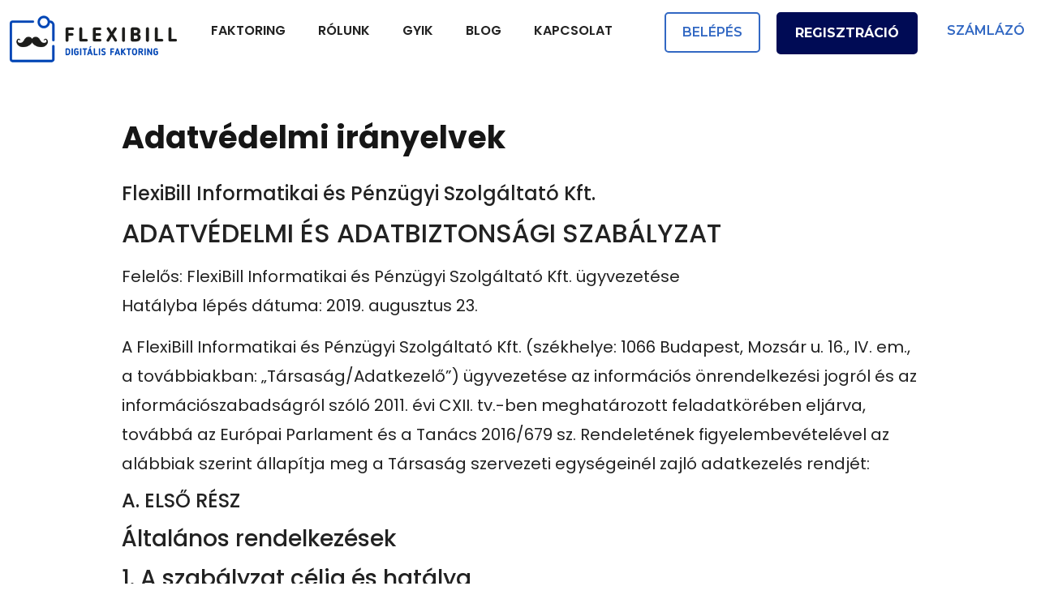

--- FILE ---
content_type: text/html; charset=UTF-8
request_url: https://flexibill.hu/adatvedelmi-iranyelveink/
body_size: 33592
content:
<!DOCTYPE html>
<html lang="hu-HU">
<head>
<meta charset="UTF-8">
<meta name='robots' content='index, follow, max-image-preview:large, max-snippet:-1, max-video-preview:-1' />
<style>img:is([sizes="auto" i], [sizes^="auto," i]) { contain-intrinsic-size: 3000px 1500px }</style>
<!-- Google Tag Manager by PYS -->
<script data-cfasync="false" data-pagespeed-no-defer>
window.dataLayerPYS = window.dataLayerPYS || [];
</script>
<!-- End Google Tag Manager by PYS -->
<!-- Google Tag Manager by PYS -->
<script data-cfasync="false" data-pagespeed-no-defer>
var pys_datalayer_name = "dataLayer";
window.dataLayer = window.dataLayer || [];</script> 
<!-- End Google Tag Manager by PYS -->
<!-- This site is optimized with the Yoast SEO plugin v23.9 - https://yoast.com/wordpress/plugins/seo/ -->
<title>Adatvédelmi irányelveink - FlexiBill.hu</title>
<link rel="canonical" href="https://flexibill.hu/adatvedelmi-iranyelveink/" />
<meta property="og:locale" content="hu_HU" />
<meta property="og:type" content="article" />
<meta property="og:title" content="Adatvédelmi irányelveink - FlexiBill.hu" />
<meta property="og:description" content="BELÉPÉS REGISZTRÁCIÓ SZÁMLÁZÓ Adatvédelmi irányelvek FlexiBill Informatikai és Pénzügyi Szolgáltató Kft. ADATVÉDELMI ÉS ADATBIZTONSÁGI SZABÁLYZAT Felelős: FlexiBill Informatikai és Pénzügyi Szolgáltató Kft. ügyvezetéseHatályba lépés dátuma: 2019. augusztus 23. A FlexiBill Informatikai és Pénzügyi Szolgáltató Kft. (székhelye: 1066 Budapest, Mozsár u. 16., IV. em., a továbbiakban: „Társaság/Adatkezelő”) ügyvezetése az információs önrendelkezési jogról és az információszabadságról szóló [&hellip;]" />
<meta property="og:url" content="https://flexibill.hu/adatvedelmi-iranyelveink/" />
<meta property="og:site_name" content="FlexiBill.hu" />
<meta property="article:modified_time" content="2021-11-11T17:18:31+00:00" />
<meta property="og:image" content="https://flexibill.hu/wp-content/uploads/2020/11/flexibill_digitalis_hor_color.png" />
<meta property="og:image:width" content="332" />
<meta property="og:image:height" content="94" />
<meta property="og:image:type" content="image/png" />
<meta name="twitter:card" content="summary_large_image" />
<meta name="twitter:label1" content="Becsült olvasási idő" />
<meta name="twitter:data1" content="68 perc" />
<script type="application/ld+json" class="yoast-schema-graph">{"@context":"https://schema.org","@graph":[{"@type":"WebPage","@id":"https://flexibill.hu/adatvedelmi-iranyelveink/","url":"https://flexibill.hu/adatvedelmi-iranyelveink/","name":"Adatvédelmi irányelveink - FlexiBill.hu","isPartOf":{"@id":"https://flexibill.hu/#website"},"primaryImageOfPage":{"@id":"https://flexibill.hu/adatvedelmi-iranyelveink/#primaryimage"},"image":{"@id":"https://flexibill.hu/adatvedelmi-iranyelveink/#primaryimage"},"thumbnailUrl":"https://flexibill.hu/wp-content/uploads/2020/11/flexibill_digitalis_hor_color.png","datePublished":"2021-11-11T17:12:59+00:00","dateModified":"2021-11-11T17:18:31+00:00","breadcrumb":{"@id":"https://flexibill.hu/adatvedelmi-iranyelveink/#breadcrumb"},"inLanguage":"hu","potentialAction":[{"@type":"ReadAction","target":["https://flexibill.hu/adatvedelmi-iranyelveink/"]}]},{"@type":"ImageObject","inLanguage":"hu","@id":"https://flexibill.hu/adatvedelmi-iranyelveink/#primaryimage","url":"https://flexibill.hu/wp-content/uploads/2020/11/flexibill_digitalis_hor_color.png","contentUrl":"https://flexibill.hu/wp-content/uploads/2020/11/flexibill_digitalis_hor_color.png","width":332,"height":94},{"@type":"BreadcrumbList","@id":"https://flexibill.hu/adatvedelmi-iranyelveink/#breadcrumb","itemListElement":[{"@type":"ListItem","position":1,"name":"Home","item":"https://flexibill.hu/"},{"@type":"ListItem","position":2,"name":"Adatvédelmi irányelveink"}]},{"@type":"WebSite","@id":"https://flexibill.hu/#website","url":"https://flexibill.hu/","name":"FlexiBill.hu","description":"FlexiBill - A számlakezelés robotpilótája","publisher":{"@id":"https://flexibill.hu/#organization"},"potentialAction":[{"@type":"SearchAction","target":{"@type":"EntryPoint","urlTemplate":"https://flexibill.hu/?s={search_term_string}"},"query-input":{"@type":"PropertyValueSpecification","valueRequired":true,"valueName":"search_term_string"}}],"inLanguage":"hu"},{"@type":"Organization","@id":"https://flexibill.hu/#organization","name":"FlexiBill","url":"https://flexibill.hu/","logo":{"@type":"ImageObject","inLanguage":"hu","@id":"https://flexibill.hu/#/schema/logo/image/","url":"https://flexibill.hu/wp-content/uploads/2019/10/flexibill-logo-color.png","contentUrl":"https://flexibill.hu/wp-content/uploads/2019/10/flexibill-logo-color.png","width":900,"height":926,"caption":"FlexiBill"},"image":{"@id":"https://flexibill.hu/#/schema/logo/image/"}}]}</script>
<!-- / Yoast SEO plugin. -->
<link rel="alternate" type="application/rss+xml" title="FlexiBill.hu &raquo; hírcsatorna" href="https://flexibill.hu/feed/" />
<script>
window._wpemojiSettings = {"baseUrl":"https:\/\/s.w.org\/images\/core\/emoji\/15.0.3\/72x72\/","ext":".png","svgUrl":"https:\/\/s.w.org\/images\/core\/emoji\/15.0.3\/svg\/","svgExt":".svg","source":{"concatemoji":"https:\/\/flexibill.hu\/wp-includes\/js\/wp-emoji-release.min.js?ver=6.7.4"}};
/*! This file is auto-generated */
!function(i,n){var o,s,e;function c(e){try{var t={supportTests:e,timestamp:(new Date).valueOf()};sessionStorage.setItem(o,JSON.stringify(t))}catch(e){}}function p(e,t,n){e.clearRect(0,0,e.canvas.width,e.canvas.height),e.fillText(t,0,0);var t=new Uint32Array(e.getImageData(0,0,e.canvas.width,e.canvas.height).data),r=(e.clearRect(0,0,e.canvas.width,e.canvas.height),e.fillText(n,0,0),new Uint32Array(e.getImageData(0,0,e.canvas.width,e.canvas.height).data));return t.every(function(e,t){return e===r[t]})}function u(e,t,n){switch(t){case"flag":return n(e,"\ud83c\udff3\ufe0f\u200d\u26a7\ufe0f","\ud83c\udff3\ufe0f\u200b\u26a7\ufe0f")?!1:!n(e,"\ud83c\uddfa\ud83c\uddf3","\ud83c\uddfa\u200b\ud83c\uddf3")&&!n(e,"\ud83c\udff4\udb40\udc67\udb40\udc62\udb40\udc65\udb40\udc6e\udb40\udc67\udb40\udc7f","\ud83c\udff4\u200b\udb40\udc67\u200b\udb40\udc62\u200b\udb40\udc65\u200b\udb40\udc6e\u200b\udb40\udc67\u200b\udb40\udc7f");case"emoji":return!n(e,"\ud83d\udc26\u200d\u2b1b","\ud83d\udc26\u200b\u2b1b")}return!1}function f(e,t,n){var r="undefined"!=typeof WorkerGlobalScope&&self instanceof WorkerGlobalScope?new OffscreenCanvas(300,150):i.createElement("canvas"),a=r.getContext("2d",{willReadFrequently:!0}),o=(a.textBaseline="top",a.font="600 32px Arial",{});return e.forEach(function(e){o[e]=t(a,e,n)}),o}function t(e){var t=i.createElement("script");t.src=e,t.defer=!0,i.head.appendChild(t)}"undefined"!=typeof Promise&&(o="wpEmojiSettingsSupports",s=["flag","emoji"],n.supports={everything:!0,everythingExceptFlag:!0},e=new Promise(function(e){i.addEventListener("DOMContentLoaded",e,{once:!0})}),new Promise(function(t){var n=function(){try{var e=JSON.parse(sessionStorage.getItem(o));if("object"==typeof e&&"number"==typeof e.timestamp&&(new Date).valueOf()<e.timestamp+604800&&"object"==typeof e.supportTests)return e.supportTests}catch(e){}return null}();if(!n){if("undefined"!=typeof Worker&&"undefined"!=typeof OffscreenCanvas&&"undefined"!=typeof URL&&URL.createObjectURL&&"undefined"!=typeof Blob)try{var e="postMessage("+f.toString()+"("+[JSON.stringify(s),u.toString(),p.toString()].join(",")+"));",r=new Blob([e],{type:"text/javascript"}),a=new Worker(URL.createObjectURL(r),{name:"wpTestEmojiSupports"});return void(a.onmessage=function(e){c(n=e.data),a.terminate(),t(n)})}catch(e){}c(n=f(s,u,p))}t(n)}).then(function(e){for(var t in e)n.supports[t]=e[t],n.supports.everything=n.supports.everything&&n.supports[t],"flag"!==t&&(n.supports.everythingExceptFlag=n.supports.everythingExceptFlag&&n.supports[t]);n.supports.everythingExceptFlag=n.supports.everythingExceptFlag&&!n.supports.flag,n.DOMReady=!1,n.readyCallback=function(){n.DOMReady=!0}}).then(function(){return e}).then(function(){var e;n.supports.everything||(n.readyCallback(),(e=n.source||{}).concatemoji?t(e.concatemoji):e.wpemoji&&e.twemoji&&(t(e.twemoji),t(e.wpemoji)))}))}((window,document),window._wpemojiSettings);
</script>
<style id='wp-emoji-styles-inline-css'>
img.wp-smiley, img.emoji {
display: inline !important;
border: none !important;
box-shadow: none !important;
height: 1em !important;
width: 1em !important;
margin: 0 0.07em !important;
vertical-align: -0.1em !important;
background: none !important;
padding: 0 !important;
}
</style>
<style id='classic-theme-styles-inline-css'>
/*! This file is auto-generated */
.wp-block-button__link{color:#fff;background-color:#32373c;border-radius:9999px;box-shadow:none;text-decoration:none;padding:calc(.667em + 2px) calc(1.333em + 2px);font-size:1.125em}.wp-block-file__button{background:#32373c;color:#fff;text-decoration:none}
</style>
<style id='global-styles-inline-css'>
:root{--wp--preset--aspect-ratio--square: 1;--wp--preset--aspect-ratio--4-3: 4/3;--wp--preset--aspect-ratio--3-4: 3/4;--wp--preset--aspect-ratio--3-2: 3/2;--wp--preset--aspect-ratio--2-3: 2/3;--wp--preset--aspect-ratio--16-9: 16/9;--wp--preset--aspect-ratio--9-16: 9/16;--wp--preset--color--black: #000000;--wp--preset--color--cyan-bluish-gray: #abb8c3;--wp--preset--color--white: #ffffff;--wp--preset--color--pale-pink: #f78da7;--wp--preset--color--vivid-red: #cf2e2e;--wp--preset--color--luminous-vivid-orange: #ff6900;--wp--preset--color--luminous-vivid-amber: #fcb900;--wp--preset--color--light-green-cyan: #7bdcb5;--wp--preset--color--vivid-green-cyan: #00d084;--wp--preset--color--pale-cyan-blue: #8ed1fc;--wp--preset--color--vivid-cyan-blue: #0693e3;--wp--preset--color--vivid-purple: #9b51e0;--wp--preset--gradient--vivid-cyan-blue-to-vivid-purple: linear-gradient(135deg,rgba(6,147,227,1) 0%,rgb(155,81,224) 100%);--wp--preset--gradient--light-green-cyan-to-vivid-green-cyan: linear-gradient(135deg,rgb(122,220,180) 0%,rgb(0,208,130) 100%);--wp--preset--gradient--luminous-vivid-amber-to-luminous-vivid-orange: linear-gradient(135deg,rgba(252,185,0,1) 0%,rgba(255,105,0,1) 100%);--wp--preset--gradient--luminous-vivid-orange-to-vivid-red: linear-gradient(135deg,rgba(255,105,0,1) 0%,rgb(207,46,46) 100%);--wp--preset--gradient--very-light-gray-to-cyan-bluish-gray: linear-gradient(135deg,rgb(238,238,238) 0%,rgb(169,184,195) 100%);--wp--preset--gradient--cool-to-warm-spectrum: linear-gradient(135deg,rgb(74,234,220) 0%,rgb(151,120,209) 20%,rgb(207,42,186) 40%,rgb(238,44,130) 60%,rgb(251,105,98) 80%,rgb(254,248,76) 100%);--wp--preset--gradient--blush-light-purple: linear-gradient(135deg,rgb(255,206,236) 0%,rgb(152,150,240) 100%);--wp--preset--gradient--blush-bordeaux: linear-gradient(135deg,rgb(254,205,165) 0%,rgb(254,45,45) 50%,rgb(107,0,62) 100%);--wp--preset--gradient--luminous-dusk: linear-gradient(135deg,rgb(255,203,112) 0%,rgb(199,81,192) 50%,rgb(65,88,208) 100%);--wp--preset--gradient--pale-ocean: linear-gradient(135deg,rgb(255,245,203) 0%,rgb(182,227,212) 50%,rgb(51,167,181) 100%);--wp--preset--gradient--electric-grass: linear-gradient(135deg,rgb(202,248,128) 0%,rgb(113,206,126) 100%);--wp--preset--gradient--midnight: linear-gradient(135deg,rgb(2,3,129) 0%,rgb(40,116,252) 100%);--wp--preset--font-size--small: 13px;--wp--preset--font-size--medium: 20px;--wp--preset--font-size--large: 36px;--wp--preset--font-size--x-large: 42px;--wp--preset--spacing--20: 0.44rem;--wp--preset--spacing--30: 0.67rem;--wp--preset--spacing--40: 1rem;--wp--preset--spacing--50: 1.5rem;--wp--preset--spacing--60: 2.25rem;--wp--preset--spacing--70: 3.38rem;--wp--preset--spacing--80: 5.06rem;--wp--preset--shadow--natural: 6px 6px 9px rgba(0, 0, 0, 0.2);--wp--preset--shadow--deep: 12px 12px 50px rgba(0, 0, 0, 0.4);--wp--preset--shadow--sharp: 6px 6px 0px rgba(0, 0, 0, 0.2);--wp--preset--shadow--outlined: 6px 6px 0px -3px rgba(255, 255, 255, 1), 6px 6px rgba(0, 0, 0, 1);--wp--preset--shadow--crisp: 6px 6px 0px rgba(0, 0, 0, 1);}:where(.is-layout-flex){gap: 0.5em;}:where(.is-layout-grid){gap: 0.5em;}body .is-layout-flex{display: flex;}.is-layout-flex{flex-wrap: wrap;align-items: center;}.is-layout-flex > :is(*, div){margin: 0;}body .is-layout-grid{display: grid;}.is-layout-grid > :is(*, div){margin: 0;}:where(.wp-block-columns.is-layout-flex){gap: 2em;}:where(.wp-block-columns.is-layout-grid){gap: 2em;}:where(.wp-block-post-template.is-layout-flex){gap: 1.25em;}:where(.wp-block-post-template.is-layout-grid){gap: 1.25em;}.has-black-color{color: var(--wp--preset--color--black) !important;}.has-cyan-bluish-gray-color{color: var(--wp--preset--color--cyan-bluish-gray) !important;}.has-white-color{color: var(--wp--preset--color--white) !important;}.has-pale-pink-color{color: var(--wp--preset--color--pale-pink) !important;}.has-vivid-red-color{color: var(--wp--preset--color--vivid-red) !important;}.has-luminous-vivid-orange-color{color: var(--wp--preset--color--luminous-vivid-orange) !important;}.has-luminous-vivid-amber-color{color: var(--wp--preset--color--luminous-vivid-amber) !important;}.has-light-green-cyan-color{color: var(--wp--preset--color--light-green-cyan) !important;}.has-vivid-green-cyan-color{color: var(--wp--preset--color--vivid-green-cyan) !important;}.has-pale-cyan-blue-color{color: var(--wp--preset--color--pale-cyan-blue) !important;}.has-vivid-cyan-blue-color{color: var(--wp--preset--color--vivid-cyan-blue) !important;}.has-vivid-purple-color{color: var(--wp--preset--color--vivid-purple) !important;}.has-black-background-color{background-color: var(--wp--preset--color--black) !important;}.has-cyan-bluish-gray-background-color{background-color: var(--wp--preset--color--cyan-bluish-gray) !important;}.has-white-background-color{background-color: var(--wp--preset--color--white) !important;}.has-pale-pink-background-color{background-color: var(--wp--preset--color--pale-pink) !important;}.has-vivid-red-background-color{background-color: var(--wp--preset--color--vivid-red) !important;}.has-luminous-vivid-orange-background-color{background-color: var(--wp--preset--color--luminous-vivid-orange) !important;}.has-luminous-vivid-amber-background-color{background-color: var(--wp--preset--color--luminous-vivid-amber) !important;}.has-light-green-cyan-background-color{background-color: var(--wp--preset--color--light-green-cyan) !important;}.has-vivid-green-cyan-background-color{background-color: var(--wp--preset--color--vivid-green-cyan) !important;}.has-pale-cyan-blue-background-color{background-color: var(--wp--preset--color--pale-cyan-blue) !important;}.has-vivid-cyan-blue-background-color{background-color: var(--wp--preset--color--vivid-cyan-blue) !important;}.has-vivid-purple-background-color{background-color: var(--wp--preset--color--vivid-purple) !important;}.has-black-border-color{border-color: var(--wp--preset--color--black) !important;}.has-cyan-bluish-gray-border-color{border-color: var(--wp--preset--color--cyan-bluish-gray) !important;}.has-white-border-color{border-color: var(--wp--preset--color--white) !important;}.has-pale-pink-border-color{border-color: var(--wp--preset--color--pale-pink) !important;}.has-vivid-red-border-color{border-color: var(--wp--preset--color--vivid-red) !important;}.has-luminous-vivid-orange-border-color{border-color: var(--wp--preset--color--luminous-vivid-orange) !important;}.has-luminous-vivid-amber-border-color{border-color: var(--wp--preset--color--luminous-vivid-amber) !important;}.has-light-green-cyan-border-color{border-color: var(--wp--preset--color--light-green-cyan) !important;}.has-vivid-green-cyan-border-color{border-color: var(--wp--preset--color--vivid-green-cyan) !important;}.has-pale-cyan-blue-border-color{border-color: var(--wp--preset--color--pale-cyan-blue) !important;}.has-vivid-cyan-blue-border-color{border-color: var(--wp--preset--color--vivid-cyan-blue) !important;}.has-vivid-purple-border-color{border-color: var(--wp--preset--color--vivid-purple) !important;}.has-vivid-cyan-blue-to-vivid-purple-gradient-background{background: var(--wp--preset--gradient--vivid-cyan-blue-to-vivid-purple) !important;}.has-light-green-cyan-to-vivid-green-cyan-gradient-background{background: var(--wp--preset--gradient--light-green-cyan-to-vivid-green-cyan) !important;}.has-luminous-vivid-amber-to-luminous-vivid-orange-gradient-background{background: var(--wp--preset--gradient--luminous-vivid-amber-to-luminous-vivid-orange) !important;}.has-luminous-vivid-orange-to-vivid-red-gradient-background{background: var(--wp--preset--gradient--luminous-vivid-orange-to-vivid-red) !important;}.has-very-light-gray-to-cyan-bluish-gray-gradient-background{background: var(--wp--preset--gradient--very-light-gray-to-cyan-bluish-gray) !important;}.has-cool-to-warm-spectrum-gradient-background{background: var(--wp--preset--gradient--cool-to-warm-spectrum) !important;}.has-blush-light-purple-gradient-background{background: var(--wp--preset--gradient--blush-light-purple) !important;}.has-blush-bordeaux-gradient-background{background: var(--wp--preset--gradient--blush-bordeaux) !important;}.has-luminous-dusk-gradient-background{background: var(--wp--preset--gradient--luminous-dusk) !important;}.has-pale-ocean-gradient-background{background: var(--wp--preset--gradient--pale-ocean) !important;}.has-electric-grass-gradient-background{background: var(--wp--preset--gradient--electric-grass) !important;}.has-midnight-gradient-background{background: var(--wp--preset--gradient--midnight) !important;}.has-small-font-size{font-size: var(--wp--preset--font-size--small) !important;}.has-medium-font-size{font-size: var(--wp--preset--font-size--medium) !important;}.has-large-font-size{font-size: var(--wp--preset--font-size--large) !important;}.has-x-large-font-size{font-size: var(--wp--preset--font-size--x-large) !important;}
:where(.wp-block-post-template.is-layout-flex){gap: 1.25em;}:where(.wp-block-post-template.is-layout-grid){gap: 1.25em;}
:where(.wp-block-columns.is-layout-flex){gap: 2em;}:where(.wp-block-columns.is-layout-grid){gap: 2em;}
:root :where(.wp-block-pullquote){font-size: 1.5em;line-height: 1.6;}
</style>
<!-- <link rel='stylesheet' id='rs-plugin-settings-css' href='https://flexibill.hu/wp-content/plugins/revslider/public/assets/css/rs6.css?ver=6.0.9' media='all' /> -->
<link rel="stylesheet" type="text/css" href="//flexibill.hu/wp-content/cache/wpfc-minified/1qznwot4/m5yo.css" media="all"/>
<style id='rs-plugin-settings-inline-css'>
#rs-demo-id {}
</style>
<!-- <link rel='stylesheet' id='trp-language-switcher-style-css' href='https://flexibill.hu/wp-content/plugins/translatepress-multilingual/assets/css/trp-language-switcher.css?ver=2.8.9' media='all' /> -->
<!-- <link rel='stylesheet' id='hello-elementor-css' href='https://flexibill.hu/wp-content/themes/hello-elementor/style.min.css?ver=3.1.1' media='all' /> -->
<!-- <link rel='stylesheet' id='hello-elementor-theme-style-css' href='https://flexibill.hu/wp-content/themes/hello-elementor/theme.min.css?ver=3.1.1' media='all' /> -->
<!-- <link rel='stylesheet' id='hello-elementor-header-footer-css' href='https://flexibill.hu/wp-content/themes/hello-elementor/header-footer.min.css?ver=3.1.1' media='all' /> -->
<!-- <link rel='stylesheet' id='elementor-frontend-css' href='https://flexibill.hu/wp-content/plugins/elementor/assets/css/frontend.min.css?ver=3.25.9' media='all' /> -->
<!-- <link rel='stylesheet' id='widget-heading-css' href='https://flexibill.hu/wp-content/plugins/elementor/assets/css/widget-heading.min.css?ver=3.25.9' media='all' /> -->
<!-- <link rel='stylesheet' id='e-shapes-css' href='https://flexibill.hu/wp-content/plugins/elementor/assets/css/conditionals/shapes.min.css?ver=3.25.9' media='all' /> -->
<!-- <link rel='stylesheet' id='widget-text-editor-css' href='https://flexibill.hu/wp-content/plugins/elementor/assets/css/widget-text-editor.min.css?ver=3.25.9' media='all' /> -->
<!-- <link rel='stylesheet' id='e-animation-slideInRight-css' href='https://flexibill.hu/wp-content/plugins/elementor/assets/lib/animations/styles/slideInRight.min.css?ver=3.25.9' media='all' /> -->
<!-- <link rel='stylesheet' id='elementor-icons-css' href='https://flexibill.hu/wp-content/plugins/elementor/assets/lib/eicons/css/elementor-icons.min.css?ver=5.32.0' media='all' /> -->
<!-- <link rel='stylesheet' id='swiper-css' href='https://flexibill.hu/wp-content/plugins/elementor/assets/lib/swiper/v8/css/swiper.min.css?ver=8.4.5' media='all' /> -->
<!-- <link rel='stylesheet' id='e-swiper-css' href='https://flexibill.hu/wp-content/plugins/elementor/assets/css/conditionals/e-swiper.min.css?ver=3.25.9' media='all' /> -->
<link rel="stylesheet" type="text/css" href="//flexibill.hu/wp-content/cache/wpfc-minified/qtkpseh1/4o7on.css" media="all"/>
<link rel='stylesheet' id='elementor-post-2639-css' href='https://flexibill.hu/wp-content/uploads/elementor/css/post-2639.css?ver=1745426257' media='all' />
<!-- <link rel='stylesheet' id='e-popup-style-css' href='https://flexibill.hu/wp-content/plugins/elementor-pro/assets/css/conditionals/popup.min.css?ver=3.25.4' media='all' /> -->
<!-- <link rel='stylesheet' id='widget-image-css' href='https://flexibill.hu/wp-content/plugins/elementor/assets/css/widget-image.min.css?ver=3.25.9' media='all' /> -->
<!-- <link rel='stylesheet' id='widget-nav-menu-css' href='https://flexibill.hu/wp-content/plugins/elementor-pro/assets/css/widget-nav-menu.min.css?ver=3.25.4' media='all' /> -->
<!-- <link rel='stylesheet' id='widget-icon-list-css' href='https://flexibill.hu/wp-content/plugins/elementor/assets/css/widget-icon-list.min.css?ver=3.25.9' media='all' /> -->
<link rel="stylesheet" type="text/css" href="//flexibill.hu/wp-content/cache/wpfc-minified/f453scyc/683xl.css" media="all"/>
<link rel='stylesheet' id='elementor-post-3155-css' href='https://flexibill.hu/wp-content/uploads/elementor/css/post-3155.css?ver=1745426712' media='all' />
<link rel='stylesheet' id='elementor-post-1805-css' href='https://flexibill.hu/wp-content/uploads/elementor/css/post-1805.css?ver=1745426258' media='all' />
<link rel='stylesheet' id='elementor-post-1802-css' href='https://flexibill.hu/wp-content/uploads/elementor/css/post-1802.css?ver=1745426258' media='all' />
<link rel='stylesheet' id='elementor-post-1799-css' href='https://flexibill.hu/wp-content/uploads/elementor/css/post-1799.css?ver=1745426258' media='all' />
<link rel='stylesheet' id='google-fonts-1-css' href='https://fonts.googleapis.com/css?family=Roboto%3A100%2C100italic%2C200%2C200italic%2C300%2C300italic%2C400%2C400italic%2C500%2C500italic%2C600%2C600italic%2C700%2C700italic%2C800%2C800italic%2C900%2C900italic%7CRoboto+Slab%3A100%2C100italic%2C200%2C200italic%2C300%2C300italic%2C400%2C400italic%2C500%2C500italic%2C600%2C600italic%2C700%2C700italic%2C800%2C800italic%2C900%2C900italic%7CPoppins%3A100%2C100italic%2C200%2C200italic%2C300%2C300italic%2C400%2C400italic%2C500%2C500italic%2C600%2C600italic%2C700%2C700italic%2C800%2C800italic%2C900%2C900italic%7CMontserrat%3A100%2C100italic%2C200%2C200italic%2C300%2C300italic%2C400%2C400italic%2C500%2C500italic%2C600%2C600italic%2C700%2C700italic%2C800%2C800italic%2C900%2C900italic&#038;display=auto&#038;subset=latin-ext&#038;ver=6.7.4' media='all' />
<!-- <link rel='stylesheet' id='elementor-icons-shared-0-css' href='https://flexibill.hu/wp-content/plugins/elementor/assets/lib/font-awesome/css/fontawesome.min.css?ver=5.15.3' media='all' /> -->
<!-- <link rel='stylesheet' id='elementor-icons-fa-solid-css' href='https://flexibill.hu/wp-content/plugins/elementor/assets/lib/font-awesome/css/solid.min.css?ver=5.15.3' media='all' /> -->
<link rel="stylesheet" type="text/css" href="//flexibill.hu/wp-content/cache/wpfc-minified/m8b739a2/o1tg.css" media="all"/>
<link rel="preconnect" href="https://fonts.gstatic.com/" crossorigin><script src='//flexibill.hu/wp-content/cache/wpfc-minified/fbxfkcp/4lzrg.js' type="text/javascript"></script>
<!-- <script src="https://flexibill.hu/wp-includes/js/jquery/jquery.min.js?ver=3.7.1" id="jquery-core-js"></script> -->
<!-- <script src="https://flexibill.hu/wp-includes/js/jquery/jquery-migrate.min.js?ver=3.4.1" id="jquery-migrate-js"></script> -->
<!-- <script src="https://flexibill.hu/wp-content/plugins/revslider/public/assets/js/revolution.tools.min.js?ver=6.0" id="tp-tools-js"></script> -->
<!-- <script src="https://flexibill.hu/wp-content/plugins/revslider/public/assets/js/rs6.min.js?ver=6.0.9" id="revmin-js"></script> -->
<link rel="https://api.w.org/" href="https://flexibill.hu/wp-json/" /><link rel="alternate" title="JSON" type="application/json" href="https://flexibill.hu/wp-json/wp/v2/pages/3155" /><link rel="EditURI" type="application/rsd+xml" title="RSD" href="https://flexibill.hu/xmlrpc.php?rsd" />
<meta name="generator" content="WordPress 6.7.4" />
<link rel='shortlink' href='https://flexibill.hu/?p=3155' />
<link rel="alternate" title="oEmbed (JSON)" type="application/json+oembed" href="https://flexibill.hu/wp-json/oembed/1.0/embed?url=https%3A%2F%2Fflexibill.hu%2Fadatvedelmi-iranyelveink%2F" />
<link rel="alternate" title="oEmbed (XML)" type="text/xml+oembed" href="https://flexibill.hu/wp-json/oembed/1.0/embed?url=https%3A%2F%2Fflexibill.hu%2Fadatvedelmi-iranyelveink%2F&#038;format=xml" />
<!-- GA Google Analytics @ https://m0n.co/ga -->
<script async src="https://www.googletagmanager.com/gtag/js?id=G-EPDC8YW51Q&l=dataLayerPYS"></script>
<script>
window.dataLayer = window.dataLayer || [];
function gtag(){dataLayerPYS.push(arguments);}
gtag('js', new Date());
gtag('config', 'G-EPDC8YW51Q');
</script>
<link rel="alternate" hreflang="hu-HU" href="https://flexibill.hu/adatvedelmi-iranyelveink/"/>
<link rel="alternate" hreflang="en-GB" href="https://flexibill.hu/en/adatvedelmi-iranyelveink/"/>
<link rel="alternate" hreflang="hu" href="https://flexibill.hu/adatvedelmi-iranyelveink/"/>
<link rel="alternate" hreflang="en" href="https://flexibill.hu/en/adatvedelmi-iranyelveink/"/>
<script>
(function(h,o,t,j,a,r){
h.hj=h.hj||function(){(h.hj.q=h.hj.q||[]).push(arguments)};
h._hjSettings={hjid:2314197,hjsv:5};
a=o.getElementsByTagName('head')[0];
r=o.createElement('script');r.async=1;
r.src=t+h._hjSettings.hjid+j+h._hjSettings.hjsv;
a.appendChild(r);
})(window,document,'//static.hotjar.com/c/hotjar-','.js?sv=');
</script>
<meta name="generator" content="Elementor 3.25.9; features: additional_custom_breakpoints, e_optimized_control_loading; settings: css_print_method-external, google_font-enabled, font_display-auto">
<style>
.e-con.e-parent:nth-of-type(n+4):not(.e-lazyloaded):not(.e-no-lazyload),
.e-con.e-parent:nth-of-type(n+4):not(.e-lazyloaded):not(.e-no-lazyload) * {
background-image: none !important;
}
@media screen and (max-height: 1024px) {
.e-con.e-parent:nth-of-type(n+3):not(.e-lazyloaded):not(.e-no-lazyload),
.e-con.e-parent:nth-of-type(n+3):not(.e-lazyloaded):not(.e-no-lazyload) * {
background-image: none !important;
}
}
@media screen and (max-height: 640px) {
.e-con.e-parent:nth-of-type(n+2):not(.e-lazyloaded):not(.e-no-lazyload),
.e-con.e-parent:nth-of-type(n+2):not(.e-lazyloaded):not(.e-no-lazyload) * {
background-image: none !important;
}
}
</style>
<script src="https://www.googleoptimize.com/optimize.js?id=OPT-5VJ3T3P"></script>
<meta name="generator" content="Powered by Slider Revolution 6.0.9 - responsive, Mobile-Friendly Slider Plugin for WordPress with comfortable drag and drop interface." />
<script type="text/javascript">function setREVStartSize(a){try{var b,c=document.getElementById(a.c).parentNode.offsetWidth;if(c=0===c||isNaN(c)?window.innerWidth:c,a.tabw=void 0===a.tabw?0:parseInt(a.tabw),a.thumbw=void 0===a.thumbw?0:parseInt(a.thumbw),a.tabh=void 0===a.tabh?0:parseInt(a.tabh),a.thumbh=void 0===a.thumbh?0:parseInt(a.thumbh),a.tabhide=void 0===a.tabhide?0:parseInt(a.tabhide),a.thumbhide=void 0===a.thumbhide?0:parseInt(a.thumbhide),a.mh=void 0===a.mh||""==a.mh?0:a.mh,"fullscreen"===a.layout||"fullscreen"===a.l)b=Math.max(a.mh,window.innerHeight);else{for(var d in a.gw=Array.isArray(a.gw)?a.gw:[a.gw],a.rl)(void 0===a.gw[d]||0===a.gw[d])&&(a.gw[d]=a.gw[d-1]);for(var d in a.gh=void 0===a.el||""===a.el||Array.isArray(a.el)&&0==a.el.length?a.gh:a.el,a.gh=Array.isArray(a.gh)?a.gh:[a.gh],a.rl)(void 0===a.gh[d]||0===a.gh[d])&&(a.gh[d]=a.gh[d-1]);var e,f=Array(a.rl.length),g=0;for(var d in a.tabw=a.tabhide>=c?0:a.tabw,a.thumbw=a.thumbhide>=c?0:a.thumbw,a.tabh=a.tabhide>=c?0:a.tabh,a.thumbh=a.thumbhide>=c?0:a.thumbh,a.rl)f[d]=a.rl[d]<window.innerWidth?0:a.rl[d];for(var d in e=f[0],f)e>f[d]&&0<f[d]&&(e=f[d],g=d);var h=c>a.gw[g]+a.tabw+a.thumbw?1:(c-(a.tabw+a.thumbw))/a.gw[g];b=a.gh[g]*h+(a.tabh+a.thumbh)}void 0===window.rs_init_css&&(window.rs_init_css=document.head.appendChild(document.createElement("style"))),document.getElementById(a.c).height=b,window.rs_init_css.innerHTML+="#"+a.c+"_wrapper { height: "+b+"px }"}catch(a){console.log("Failure at Presize of Slider:"+a)}};</script>
<meta name="viewport" content="width=device-width, initial-scale=1.0, viewport-fit=cover" /></head>
<body class="page-template page-template-elementor_canvas page page-id-3155 translatepress-hu_HU elementor-default elementor-template-canvas elementor-kit-2639 elementor-page elementor-page-3155">
<div data-elementor-type="wp-page" data-elementor-id="3155" class="elementor elementor-3155" data-elementor-post-type="page">
<section class="elementor-section elementor-top-section elementor-element elementor-element-a8cd4d3 elementor-section-boxed elementor-section-height-default elementor-section-height-default" data-id="a8cd4d3" data-element_type="section" data-settings="{&quot;background_background&quot;:&quot;classic&quot;}">
<div class="elementor-container elementor-column-gap-default">
<div class="elementor-column elementor-col-20 elementor-top-column elementor-element elementor-element-c916631" data-id="c916631" data-element_type="column">
<div class="elementor-widget-wrap elementor-element-populated">
<div class="elementor-element elementor-element-e185f10 elementor-widget elementor-widget-image" data-id="e185f10" data-element_type="widget" data-widget_type="image.default">
<div class="elementor-widget-container">
<img decoding="async" width="332" height="94" src="https://flexibill.hu/wp-content/uploads/2020/11/flexibill_digitalis_hor_color.png" class="attachment-full size-full wp-image-1791" alt="" srcset="https://flexibill.hu/wp-content/uploads/2020/11/flexibill_digitalis_hor_color.png 332w, https://flexibill.hu/wp-content/uploads/2020/11/flexibill_digitalis_hor_color-300x85.png 300w" sizes="(max-width: 332px) 100vw, 332px" />													</div>
</div>
</div>
</div>
<div class="elementor-column elementor-col-20 elementor-top-column elementor-element elementor-element-edcda18" data-id="edcda18" data-element_type="column">
<div class="elementor-widget-wrap elementor-element-populated">
<div class="elementor-element elementor-element-fe850fe elementor-nav-menu__align-end elementor-nav-menu--stretch elementor-hidden-phone elementor-hidden-tablet elementor-nav-menu--dropdown-tablet elementor-nav-menu__text-align-aside elementor-nav-menu--toggle elementor-nav-menu--burger elementor-widget elementor-widget-nav-menu" data-id="fe850fe" data-element_type="widget" data-settings="{&quot;full_width&quot;:&quot;stretch&quot;,&quot;layout&quot;:&quot;horizontal&quot;,&quot;submenu_icon&quot;:{&quot;value&quot;:&quot;&lt;i class=\&quot;fas fa-caret-down\&quot;&gt;&lt;\/i&gt;&quot;,&quot;library&quot;:&quot;fa-solid&quot;},&quot;toggle&quot;:&quot;burger&quot;}" data-widget_type="nav-menu.default">
<div class="elementor-widget-container">
<nav aria-label="Menü" class="elementor-nav-menu--main elementor-nav-menu__container elementor-nav-menu--layout-horizontal e--pointer-underline e--animation-fade">
<ul id="menu-1-fe850fe" class="elementor-nav-menu"><li class="menu-item menu-item-type-custom menu-item-object-custom menu-item-home menu-item-1826"><a href="https://flexibill.hu/#" class="elementor-item elementor-item-anchor">Faktoring</a></li>
<li class="menu-item menu-item-type-custom menu-item-object-custom menu-item-1829"><a href="https://flexibill.hu/rolunk/" class="elementor-item">Rólunk</a></li>
<li class="menu-item menu-item-type-custom menu-item-object-custom menu-item-home menu-item-1828"><a href="https://flexibill.hu/#gyik" class="elementor-item elementor-item-anchor">GYIK</a></li>
<li class="menu-item menu-item-type-post_type menu-item-object-page menu-item-3248"><a href="https://flexibill.hu/blog/" class="elementor-item">Blog</a></li>
<li class="menu-item menu-item-type-custom menu-item-object-custom menu-item-home menu-item-1830"><a href="https://flexibill.hu/#kapcsolat" class="elementor-item elementor-item-anchor">Kapcsolat</a></li>
</ul>			</nav>
<div class="elementor-menu-toggle" role="button" tabindex="0" aria-label="Menü kapcsoló" aria-expanded="false">
<i aria-hidden="true" role="presentation" class="elementor-menu-toggle__icon--open eicon-menu-bar"></i><i aria-hidden="true" role="presentation" class="elementor-menu-toggle__icon--close eicon-close"></i>			<span class="elementor-screen-only">Menü</span>
</div>
<nav class="elementor-nav-menu--dropdown elementor-nav-menu__container" aria-hidden="true">
<ul id="menu-2-fe850fe" class="elementor-nav-menu"><li class="menu-item menu-item-type-custom menu-item-object-custom menu-item-home menu-item-1826"><a href="https://flexibill.hu/#" class="elementor-item elementor-item-anchor" tabindex="-1">Faktoring</a></li>
<li class="menu-item menu-item-type-custom menu-item-object-custom menu-item-1829"><a href="https://flexibill.hu/rolunk/" class="elementor-item" tabindex="-1">Rólunk</a></li>
<li class="menu-item menu-item-type-custom menu-item-object-custom menu-item-home menu-item-1828"><a href="https://flexibill.hu/#gyik" class="elementor-item elementor-item-anchor" tabindex="-1">GYIK</a></li>
<li class="menu-item menu-item-type-post_type menu-item-object-page menu-item-3248"><a href="https://flexibill.hu/blog/" class="elementor-item" tabindex="-1">Blog</a></li>
<li class="menu-item menu-item-type-custom menu-item-object-custom menu-item-home menu-item-1830"><a href="https://flexibill.hu/#kapcsolat" class="elementor-item elementor-item-anchor" tabindex="-1">Kapcsolat</a></li>
</ul>			</nav>
</div>
</div>
<div class="elementor-element elementor-element-c62d85a elementor-nav-menu__align-end elementor-nav-menu--stretch elementor-hidden-desktop elementor-nav-menu--dropdown-tablet elementor-nav-menu__text-align-aside elementor-nav-menu--toggle elementor-nav-menu--burger elementor-widget elementor-widget-nav-menu" data-id="c62d85a" data-element_type="widget" data-settings="{&quot;full_width&quot;:&quot;stretch&quot;,&quot;layout&quot;:&quot;horizontal&quot;,&quot;submenu_icon&quot;:{&quot;value&quot;:&quot;&lt;i class=\&quot;fas fa-caret-down\&quot;&gt;&lt;\/i&gt;&quot;,&quot;library&quot;:&quot;fa-solid&quot;},&quot;toggle&quot;:&quot;burger&quot;}" data-widget_type="nav-menu.default">
<div class="elementor-widget-container">
<nav aria-label="Menü" class="elementor-nav-menu--main elementor-nav-menu__container elementor-nav-menu--layout-horizontal e--pointer-underline e--animation-fade">
<ul id="menu-1-c62d85a" class="elementor-nav-menu"><li class="menu-item menu-item-type-custom menu-item-object-custom menu-item-home menu-item-2479"><a href="https://flexibill.hu/#" class="elementor-item elementor-item-anchor">Faktoring</a></li>
<li class="menu-item menu-item-type-custom menu-item-object-custom menu-item-2480"><a href="https://flexibill.hu/rolunk/" class="elementor-item">Rólunk</a></li>
<li class="menu-item menu-item-type-custom menu-item-object-custom menu-item-2481"><a href="#gyik" class="elementor-item elementor-item-anchor">GYIK</a></li>
<li class="menu-item menu-item-type-custom menu-item-object-custom menu-item-2482"><a href="#kapcsolat" class="elementor-item elementor-item-anchor">Kapcsolat</a></li>
<li class="menu-item menu-item-type-custom menu-item-object-custom menu-item-2483"><a href="https://faktor.flexibill.hu/login" class="elementor-item">Belépés</a></li>
<li class="menu-item menu-item-type-custom menu-item-object-custom menu-item-2484"><a href="https://app.flexibill.hu/login" class="elementor-item">Flexibill számlázó</a></li>
</ul>			</nav>
<div class="elementor-menu-toggle" role="button" tabindex="0" aria-label="Menü kapcsoló" aria-expanded="false">
<i aria-hidden="true" role="presentation" class="elementor-menu-toggle__icon--open eicon-menu-bar"></i><i aria-hidden="true" role="presentation" class="elementor-menu-toggle__icon--close eicon-close"></i>			<span class="elementor-screen-only">Menü</span>
</div>
<nav class="elementor-nav-menu--dropdown elementor-nav-menu__container" aria-hidden="true">
<ul id="menu-2-c62d85a" class="elementor-nav-menu"><li class="menu-item menu-item-type-custom menu-item-object-custom menu-item-home menu-item-2479"><a href="https://flexibill.hu/#" class="elementor-item elementor-item-anchor" tabindex="-1">Faktoring</a></li>
<li class="menu-item menu-item-type-custom menu-item-object-custom menu-item-2480"><a href="https://flexibill.hu/rolunk/" class="elementor-item" tabindex="-1">Rólunk</a></li>
<li class="menu-item menu-item-type-custom menu-item-object-custom menu-item-2481"><a href="#gyik" class="elementor-item elementor-item-anchor" tabindex="-1">GYIK</a></li>
<li class="menu-item menu-item-type-custom menu-item-object-custom menu-item-2482"><a href="#kapcsolat" class="elementor-item elementor-item-anchor" tabindex="-1">Kapcsolat</a></li>
<li class="menu-item menu-item-type-custom menu-item-object-custom menu-item-2483"><a href="https://faktor.flexibill.hu/login" class="elementor-item" tabindex="-1">Belépés</a></li>
<li class="menu-item menu-item-type-custom menu-item-object-custom menu-item-2484"><a href="https://app.flexibill.hu/login" class="elementor-item" tabindex="-1">Flexibill számlázó</a></li>
</ul>			</nav>
</div>
</div>
</div>
</div>
<div class="elementor-column elementor-col-20 elementor-top-column elementor-element elementor-element-b232971 elementor-hidden-phone elementor-hidden-tablet" data-id="b232971" data-element_type="column">
<div class="elementor-widget-wrap elementor-element-populated">
<div class="elementor-element elementor-element-6737fe2 elementor-mobile-align-center elementor-tablet-align-right elementor-align-right elementor-widget elementor-widget-button" data-id="6737fe2" data-element_type="widget" data-widget_type="button.default">
<div class="elementor-widget-container">
<div class="elementor-button-wrapper">
<a class="elementor-button elementor-button-link elementor-size-sm" href="https://faktor.flexibill.hu/login" target="_blank">
<span class="elementor-button-content-wrapper">
<span class="elementor-button-text">BELÉPÉS</span>
</span>
</a>
</div>
</div>
</div>
</div>
</div>
<div class="elementor-column elementor-col-20 elementor-top-column elementor-element elementor-element-24cd81e elementor-hidden-phone elementor-hidden-tablet" data-id="24cd81e" data-element_type="column">
<div class="elementor-widget-wrap elementor-element-populated">
<div class="elementor-element elementor-element-0630f68 elementor-mobile-align-center elementor-tablet-align-right elementor-align-right elementor-widget elementor-widget-button" data-id="0630f68" data-element_type="widget" data-widget_type="button.default">
<div class="elementor-widget-container">
<div class="elementor-button-wrapper">
<a class="elementor-button elementor-button-link elementor-size-md" href="#regisztracio">
<span class="elementor-button-content-wrapper">
<span class="elementor-button-text">REGISZTRÁCIÓ</span>
</span>
</a>
</div>
</div>
</div>
</div>
</div>
<div class="elementor-column elementor-col-20 elementor-top-column elementor-element elementor-element-de4d57f elementor-hidden-phone elementor-hidden-tablet" data-id="de4d57f" data-element_type="column">
<div class="elementor-widget-wrap elementor-element-populated">
<div class="elementor-element elementor-element-c039a03 elementor-mobile-align-center elementor-tablet-align-right elementor-align-right elementor-widget elementor-widget-button" data-id="c039a03" data-element_type="widget" data-widget_type="button.default">
<div class="elementor-widget-container">
<div class="elementor-button-wrapper">
<a class="elementor-button elementor-button-link elementor-size-sm" href="https://flexibill.hu/home" target="_blank">
<span class="elementor-button-content-wrapper">
<span class="elementor-button-text">SZÁMLÁZÓ</span>
</span>
</a>
</div>
</div>
</div>
</div>
</div>
</div>
</section>
<section class="elementor-section elementor-top-section elementor-element elementor-element-9c3dba4 elementor-section-boxed elementor-section-height-default elementor-section-height-default" data-id="9c3dba4" data-element_type="section">
<div class="elementor-container elementor-column-gap-default">
<div class="elementor-column elementor-col-100 elementor-top-column elementor-element elementor-element-948dc0f" data-id="948dc0f" data-element_type="column">
<div class="elementor-widget-wrap elementor-element-populated">
<div class="elementor-element elementor-element-59f308a elementor-widget elementor-widget-text-editor" data-id="59f308a" data-element_type="widget" data-widget_type="text-editor.default">
<div class="elementor-widget-container">
<p>Adatvédelmi irányelvek</p>						</div>
</div>
<div class="elementor-element elementor-element-30c5cff elementor-widget elementor-widget-text-editor" data-id="30c5cff" data-element_type="widget" data-widget_type="text-editor.default">
<div class="elementor-widget-container">
<h4>FlexiBill Informatikai és Pénzügyi Szolgáltató Kft.</h4><h2>ADATVÉDELMI ÉS ADATBIZTONSÁGI SZABÁLYZAT</h2><p>Felelős: FlexiBill Informatikai és Pénzügyi Szolgáltató Kft. ügyvezetése<br />Hatályba lépés dátuma: 2019. augusztus 23.</p><p>A FlexiBill Informatikai és Pénzügyi Szolgáltató Kft. (székhelye: 1066 Budapest, Mozsár u. 16., IV. em., a továbbiakban: „Társaság/Adatkezelő”) ügyvezetése az információs önrendelkezési jogról és az információszabadságról szóló 2011. évi CXII. tv.-ben meghatározott feladatkörében eljárva, továbbá az Európai Parlament és a Tanács 2016/679 sz. Rendeletének figyelembevételével az alábbiak szerint állapítja meg a Társaság szervezeti egységeinél zajló adatkezelés rendjét:</p><h4>A. ELSŐ RÉSZ</h4><h3>Általános rendelkezések</h3><h3>1. A szabályzat célja és hatálya</h3><p>A szabályzat célja, hogy meghatározza a Társaságnál vezetett nyilvántartások működésének törvényes rendjét, valamint biztosítsa az adatvédelem alkotmányos elveinek, az információs önrendelkezési jognak és az adatbiztonság követelményeinek érvényesülését. A szabályzat hatálya kiterjed a Társaságnál és annak valamennyi szervezeti egységénél folytatott valamennyi személyes adatokat tartalmazó adatkezelésre.</p><h3>2. Jogszabályi háttér</h3><p>Az információs önrendelkezési jogról és az információszabadságról szóló 2011. évi CXII. tv, az 2012. évi I. törvény (Mt.) valamint a hitelintézetekről és pénzügyi vállalkozásokról szóló 2013. évi CCXXXVII. törvény, továbbá a természetes személyeknek a személyes adatok kezelése tekintetében történő védelméről és az ilyen adatok szabad áramlásáról, valamint a 95/46/EK rendelet hatályon kívül helyezéséről (általános adatvédelmi rendelet) szóló, az Európai Parlament és a Tanács 2016/679 sz. Rendelete, továbbá a kutatás és a közvetlen üzletszerzés célját szolgáló név- és lakcímadatok kezeléséről. 1995. évi CXIX. törvény.</p><h3>3. Az adatvédelem alapfogalmai és elvei</h3><p>Az adatvédelem alapfogalmai</p><p>„személyes adat”: azonosított vagy azonosítható természetes személyre („érintett”) vonatkozó bármely információ; azonosítható az a természetes személy, aki közvetlen vagy közvetett módon, különösen valamely azonosító, például név, szám, helymeghatározó adat, online azonosító vagy a természetes személy testi, fiziológiai, genetikai, szellemi, gazdasági, kulturális vagy szociális azonosságára vonatkozó egy vagy több tényező alapján azonosítható;</p><p>„adatkezelés”: a személyes adatokon vagy adatállományokon automatizált vagy nem automatizált módon végzett bármely művelet vagy műveletek összessége, így a gyűjtés, rögzítés, rendszerezés, tagolás, tárolás, átalakítás vagy megváltoztatás, lekérdezés, betekintés, felhasználás, közlés továbbítás, terjesztés vagy egyéb módon történő hozzáférhetővé tétel útján, összehangolás vagy összekapcsolás, korlátozás, törlés, illetve megsemmisítés;</p><p>„az adatkezelés korlátozása”: a tárolt személyes adatok megjelölése jövőbeli kezelésük korlátozása céljából;</p><p>„profilalkotás”: személyes adatok automatizált kezelésének bármely olyan formája, amelynek során a személyes adatokat valamely természetes személyhez fűződő bizonyos személyes jellemzők értékelésére, különösen a munkahelyi teljesítményhez, gazdasági helyzethez, egészségi állapothoz, személyes preferenciákhoz, érdeklődéshez, megbízhatósághoz, viselkedéshez, tartózkodási helyhez vagy mozgáshoz kapcsolódó jellemzők elemzésére vagy előrejelzésére használják;</p><p>„álnevesítés”: a személyes adatok olyan módon történő kezelése, amelynek következtében további információk felhasználása nélkül többé már nem állapítható meg, hogy a személyes adat mely konkrét természetes személyre vonatkozik, feltéve hogy az ilyen további információt külön tárolják, és technikai és szervezési intézkedések megtételével biztosított, hogy azonosított vagy azonosítható természetes személyekhez ezt a személyes adatot nem lehet kapcsolni;</p><p>„nyilvántartási rendszer”: a személyes adatok bármely módon – centralizált, decentralizált vagy funkcionális vagy földrajzi szempontok szerint – tagolt állománya, amely meghatározott ismérvek alapján hozzáférhető;</p><p>„adatkezelő”: az a természetes vagy jogi személy, közhatalmi szerv, ügynökség vagy bármely egyéb szerv, amely a személyes adatok kezelésének céljait és eszközeit önállóan vagy másokkal együtt meghatározza; ha az adatkezelés céljait és eszközeit az uniós vagy a tagállami jog határozza meg, az adatkezelőt vagy az adatkezelő kijelölésére vonatkozó különös szempontokat az uniós vagy a tagállami jog is meghatározhatja;</p><p>„adatfeldolgozó”: az a természetes vagy jogi személy, közhatalmi szerv, ügynökség vagy bármely egyéb szerv, amely az adatkezelő nevében személyes adatokat kezel;</p><p>„címzett”: az a természetes vagy jogi személy, közhatalmi szerv, ügynökség vagy bármely egyéb szerv, akivel vagy amellyel a személyes adatot közlik, függetlenül attól, hogy harmadik fél-e. Azon közhatalmi szervek, amelyek egy egyedi vizsgálat keretében az uniós vagy a tagállami joggal összhangban férhetnek hozzá személyes adatokhoz, nem minősülnek címzettnek; az említett adatok e közhatalmi szervek általi kezelése meg kell, hogy feleljen az adatkezelés céljainak megfelelően az alkalmazandó adatvédelmi szabályoknak;</p><p>„harmadik fél”: az a természetes vagy jogi személy, közhatalmi szerv, ügynökség vagy bármely egyéb szerv, amely nem azonos az érintettel, az adatkezelővel, az adatfeldolgozóval vagy azokkal a személyekkel, akik az adatkezelő vagy adatfeldolgozó közvetlen irányítása alatt a személyes adatok kezelésére felhatalmazást kaptak;</p><p>„az érintett hozzájárulása”: az érintett akaratának önkéntes, konkrét és megfelelő tájékoztatáson alapuló és egyértelmű kinyilvánítása, amellyel az érintett nyilatkozat vagy a megerősítést félreérthetetlenül kifejező cselekedet útján jelzi, hogy beleegyezését adja az őt érintő személyes adatok kezeléséhez;</p><p>„adatvédelmi incidens”: a biztonság olyan sérülése, amely a továbbított, tárolt vagy más módon kezelt személyes adatok véletlen vagy jogellenes megsemmisítését, elvesztését, megváltoztatását, jogosulatlan közlését vagy az azokhoz való jogosulatlan hozzáférést eredményezi;</p><p>„genetikai adat”: egy természetes személy örökölt vagy szerzett genetikai jellemzőire vonatkozó minden olyan személyes adat, amely az adott személy fiziológiájára vagy egészségi állapotára vonatkozó egyedi információt hordoz, és amely elsősorban az említett természetes személyből vett biológiai minta elemzéséből ered;</p><p>„biometrikus adat”: egy természetes személy testi, fiziológiai vagy viselkedési jellemzőire vonatkozó minden olyan sajátos technikai eljárásokkal nyert személyes adat, amely lehetővé teszi vagy megerősíti a természetes személy egyedi azonosítását, ilyen például az arckép vagy a daktiloszkópiai adat;</p><p>„egészségügyi adat”: egy természetes személy testi vagy pszichikai egészségi állapotára vonatkozó személyes adat, ideértve a természetes személy számára nyújtott egészségügyi szolgáltatásokra vonatkozó olyan adatot is, amely információt hordoz a természetes személy egészségi állapotáról;</p><p>„tevékenységi központ”:</p><p>a) az egynél több tagállamban tevékenységi hellyel rendelkező adatkezelő esetében az Unión belüli központi ügyvitelének helye, ha azonban a személyes adatok kezelésének céljaira és eszközeire vonatkozó döntéseket az adatkezelő egy Unión belüli másik tevékenységi helyén hozzák, és az utóbbi tevékenységi hely rendelkezik hatáskörrel az említett döntések végrehajtatására, az említett döntéseket meghozó tevékenységi helyet kell tevékenységi központnak tekinteni;</p><p>b) az egynél több tagállamban tevékenységi hellyel rendelkező adatfeldolgozó esetében az Unión belüli központi ügyvitelének helye, vagy ha az adatfeldolgozó az Unióban nem rendelkezik központi ügyviteli hellyel, akkor az adatfeldolgozónak az az Unión belüli tevékenységi helye, ahol az adatfeldolgozó tevékenységi helyén folytatott tevékenységekkel összefüggésben végzett fő adatkezelési tevékenységek zajlanak, amennyiben az adatfeldolgozóra e rendelet szerint meghatározott kötelezettségek vonatkoznak;</p><p>„képviselő”: az az Unióban tevékenységi hellyel, illetve lakóhellyel rendelkező és az adatkezelő vagy adatfeldolgozó által a 27. cikk alapján írásban megjelölt természetes vagy jogi személy, aki, illetve amely az adatkezelőt vagy adatfeldolgozót képviseli az adatkezelőre vagy adatfeldolgozóra az e rendelet értelmében háruló kötelezettségek vonatkozásában;</p><p>„vállalkozás”: gazdasági tevékenységet folytató természetes vagy jogi személy, függetlenül a jogi formájától, ideértve a rendszeres gazdasági tevékenységet folytató személyegyesítő társaságokat és egyesületeket is;</p><p>„vállalkozáscsoport”: az ellenőrző vállalkozás és az általa ellenőrzött vállalkozások;</p><p>„kötelező erejű vállalati szabályok”: a személyes adatok védelmére vonatkozó szabályzat, amelyet az Unió valamely tagállamának területén tevékenységi hellyel rendelkező adatkezelő vagy adatfeldolgozó egy vagy több harmadik országban a személyes adatoknak az ugyanazon vállalkozáscsoporton vagy közös gazdasági tevékenységet folytató vállalkozások ugyanazon csoportján belüli adatkezelő vagy adatfeldolgozó részéről történő továbbítása vagy ilyen továbbítások sorozata tekintetében követ;</p><p>„felügyeleti hatóság”: egy tagállam által a Rendelet 51. cikknek megfelelően létrehozott független közhatalmi szerv;</p><p>„érintett felügyeleti hatóság”: az a felügyeleti hatóság, amelyet a személyes adatok kezelése a következő okok valamelyike alapján érint:</p><p>a) az adatkezelő vagy az adatfeldolgozó az említett felügyeleti hatóság tagállamának területén rendelkezik tevékenységi hellyel;</p><p>b) az adatkezelés jelentős mértékben érinti vagy valószínűsíthetően jelentős mértékben érinti a felügyeleti hatóság tagállamában lakóhellyel rendelkező érintetteket; vagy</p><p>c) panaszt nyújtottak be az említett felügyeleti hatósághoz;</p><p>„személyes adatok határokon átnyúló adatkezelése”:</p><p>a) személyes adatoknak az Unióban megvalósuló olyan kezelése, amelyre az egynél több tagállamban tevékenységi hellyel rendelkező adatkezelő vagy adatfeldolgozó több tagállamban található tevékenységi helyein folytatott tevékenységekkel összefüggésben kerül sor; vagy</p><p>b) személyes adatoknak az Unióban megvalósuló olyan kezelése, amelyre az adatkezelő vagy az adatfeldolgozó egyetlen tevékenységi helyén folytatott tevékenységekkel összefüggésben kerül sor úgy, hogy egynél több tagállamban jelentős mértékben érint vagy valószínűsíthetően jelentős mértékben érint érintetteket;</p><p>„releváns és megalapozott kifogás”: a döntéstervezettel szemben benyújtott, azzal kapcsolatos kifogás, hogy ezt a rendeletet megsértették-e, illetve, hogy az adatkezelőre vagy az adatfeldolgozóra vonatkozó tervezett intézkedés összhangban van-e a rendelettel; a kifogásban egyértelműen be kell mutatni a döntéstervezet által az érintettek alapvető jogaira és szabadságaira, valamint adott esetben a személyes adatok Unión belüli szabad áramlására jelentett kockázatok jelentőségét;</p><p>„az információs társadalommal összefüggő szolgáltatás”: az (EU) 2015/1535 európai parlamenti és tanácsi irányelv (19) 1. cikke (1) bekezdésének b) pontja értelmében vett szolgáltatás;</p><p>„nemzetközi szervezet”: a nemzetközi közjog hatálya alá tartozó szervezet vagy annak alárendelt szervei, vagy olyan egyéb szerv, amelyet két vagy több ország közötti megállapodás hozott létre vagy amely ilyen megállapodás alapján jött létre.</p><p>A személyes adatok kezelésére vonatkozó elvek</p><p>A személyes adatok:</p><p>a) kezelését jogszerűen és tisztességesen, valamint az érintett számára átlátható módon kell végezni („jogszerűség, tisztességes eljárás és átláthatóság”);</p><p>b) gyűjtése csak meghatározott, egyértelmű és jogszerű célból történjen, és azokat ne kezeljék ezekkel a célokkal össze nem egyeztethető módon; a Rendelet 89. cikk (1) bekezdésének megfelelően nem minősül az eredeti céllal össze nem egyeztethetőnek a közérdekű archiválás céljából, tudományos és történelmi kutatási célból vagy statisztikai célból történő további adatkezelés („célhoz kötöttség”);</p><p>c) az adatkezelés céljai szempontjából megfelelőek és relevánsak kell, hogy legyenek, és a szükségesre kell korlátozódniuk („adattakarékosság”);</p><p>d) pontosnak és szükség esetén naprakésznek kell lenniük; minden ésszerű intézkedést meg kell tenni annak érdekében, hogy az adatkezelés céljai szempontjából pontatlan személyes adatokat haladéktalanul töröljék vagy helyesbítsék („pontosság”);</p><p>e) tárolásának olyan formában kell történnie, amely az érintettek azonosítását csak a személyes adatok kezelése céljainak eléréséhez szükséges ideig teszi lehetővé; a személyes adatok ennél hosszabb ideig történő tárolására csak akkor kerülhet sor, amennyiben a személyes adatok kezelésére a Rendelet 89. cikk (1) bekezdésének megfelelően közérdekű archiválás céljából, tudományos és történelmi kutatási célból vagy statisztikai célból kerül majd sor, az e rendeletben az érintettek jogainak és szabadságainak védelme érdekében előírt megfelelő technikai és szervezési intézkedések végrehajtására is figyelemmel („korlátozott tárolhatóság”);</p><p>f) kezelését oly módon kell végezni, hogy megfelelő technikai vagy szervezési intézkedések alkalmazásával biztosítva legyen a személyes adatok megfelelő biztonsága, az adatok jogosulatlan vagy jogellenes kezelésével, véletlen elvesztésével, megsemmisítésével vagy károsodásával szembeni védelmet is ideértve („integritás és bizalmas jelleg”).</p><p>Az Adatkezelő felelős a fenti alapelveknek való megfelelésért, továbbá képesnek kell lennie e megfelelés igazolására („elszámoltathatóság”).</p><h3>4. Az adatkezelés szabályai</h3><p>Az Adatkezelőnél a személyes adatok kezelése kizárólag akkor és annyiban jogszerű, amennyiben legalább az alábbiak egyike teljesül:</p><p>a) az érintett hozzájárulását adta személyes adatainak egy vagy több konkrét célból történő kezeléséhez;</p><p>b) az adatkezelés olyan szerződés teljesítéséhez szükséges, amelyben az érintett az egyik fél, vagy az a szerződés megkötését megelőzően az érintett kérésére történő lépések megtételéhez szükséges;</p><p>c) az adatkezelés az adatkezelőre vonatkozó jogi kötelezettség teljesítéséhez szükséges;</p><p>d) az adatkezelés az érintett vagy egy másik természetes személy létfontosságú érdekeinek védelme miatt szükséges;</p><p>e) az adatkezelés közérdekű vagy az adatkezelőre ruházott közhatalmi jogosítvány gyakorlásának keretében végzett feladat végrehajtásához szükséges;</p><p>f) az adatkezelés az adatkezelő vagy egy harmadik fél jogos érdekeinek érvényesítéséhez szükséges, kivéve, ha ezen érdekekkel szemben elsőbbséget élveznek az érintett olyan érdekei vagy alapvető jogai és szabadságai, amelyek személyes adatok védelmét teszik szükségessé, különösen, ha az érintett gyermek.</p><p>Amennyiben az Adatkezelőnél az adatgyűjtés céljától eltérő célból történő adatkezelés nem az érintett hozzájárulásán vagy valamely olyan uniós vagy tagállami jogon alapul, amely szükséges és arányos intézkedésnek minősül egy demokratikus társadalomban a Rendeletben rögzített célok eléréséhez, annak megállapításához, hogy az eltérő célú adatkezelés összeegyeztethető-e azzal a céllal, amelyből a személyes adatokat eredetileg gyűjtötték, az Adatkezelő köteles figyelembe venni:</p><p>a) a személyes adatok gyűjtésének céljait és a tervezett további adatkezelés céljai közötti esetleges kapcsolatokat;</p><p>b) a személyes adatok gyűjtésének körülményeit, különös tekintettel az érintettek és az Adatkezelő közötti kapcsolatokra;</p><p>c) a személyes adatok jellegét, különösen pedig azt, hogy a Rendeletben meghatározott személyes adatok különleges kategóriáinak kezeléséről van-e szó, illetve, hogy büntetőjogi felelősség megállapítására és bűncselekményekre vonatkozó adatoknak a Rendelet 10. cikk szerinti kezeléséről van-e szó;</p><p>d) azt, hogy az érintettekre nézve milyen esetleges következményekkel járna az adatok tervezett további kezelése;</p><p>e) megfelelő garanciák meglétét, ami jelenthet titkosítást vagy álnevesítést is.</p><p>Ha az adatkezelés hozzájáruláson alapul, az Adatkezelőnek képesnek kell lennie annak igazolására, hogy az érintett személyes adatainak kezeléséhez hozzájárult. Ha az érintett hozzájárulását olyan írásbeli nyilatkozat keretében adja meg, amely más ügyekre is vonatkozik, a hozzájárulás iránti kérelmet ezektől a más ügyektől egyértelműen megkülönböztethető módon kell előadni, érthető és könnyen hozzáférhető formában, világos és egyszerű nyelvezettel.</p><p>Tilos az Adatkezelőnél a szerződés teljesítésének feltételéül szabni az olyan személyes adatok kezeléséhez való hozzájárulást, amelyek nem szükségesek a szerződés teljesítéséhez.</p><p>A faji vagy etnikai származásra, politikai véleményre, vallási vagy világnézeti meggyőződésre vagy szakszervezeti tagságra utaló személyes adatok, valamint a természetes személyek egyedi azonosítását célzó genetikai és biometrikus adatok, az egészségügyi adatok és a természetes személyek szexuális életére vagy szexuális irányultságára vonatkozó személyes Adatok kezelése az Adatkezelőnél tilos.</p><p>Ha azok a célok, amelyekből az Adatkezelő a személyes adatokat kezeli, nem vagy már nem teszik szükségessé az érintettnek az Adatkezelő általi azonosítását, az Adatkezelő nem köteles kiegészítő információkat megőrizni, beszerezni vagy kezelni annak érdekében, hogy pusztán azért azonosítsa az érintettet, hogy megfeleljen a jogszabályi rendelkezéseknek.</p><h3>5. Adatvédelmi nyilvántartás</h3><p>Az Adatkezelő az adatkezelési tevékenységekről nyilvántartást vezet. A nyilvántartás a következő információkat tartalmazza:</p><p>a) az Adatkezelő neve és elérhetősége, valamint – ha van ilyen – a közös adatkezelőnek, az Adatkezelő képviselőjének és az adatvédelmi tisztviselőnek a neve és elérhetősége;</p><p>b) az adatkezelés céljai;</p><p>c) az érintettek kategóriáinak, valamint a személyes adatok kategóriáinak ismertetése;</p><p>d) olyan címzettek kategóriái, akikkel a személyes adatokat közlik vagy közölni fogják, ideértve a harmadik országbeli címzetteket vagy nemzetközi szervezeteket;</p><p>e) adott esetben a személyes adatok harmadik országba vagy nemzetközi szervezet részére történő továbbítására vonatkozó információk, beleértve a harmadik ország vagy a nemzetközi szervezet azonosítását, valamint a megfelelő garanciák leírása;</p><p>f) ha lehetséges, a különböző adatkategóriák törlésére előirányzott határidők;</p><p>g) ha lehetséges, az adatbiztonsági technikai és szervezési intézkedések általános leírása.</p><p>Amennyiben az Adatkezelő megbízásából adatfeldolgozó jár el, úgy az adatfeldolgozótól az alábbi tartalmú nyilvántartás vezetését kell megkövetelni:</p><p>a) az adatfeldolgozó vagy adatfeldolgozók neve és elérhetőségei, és minden olyan adatkezelő neve és elérhetőségei, amelynek vagy akinek a nevében az adatfeldolgozó eljár, továbbá – ha van ilyen – az adatkezelő vagy az adatfeldolgozó képviselőjének, valamint az adatvédelmi tisztviselőnek a neve és elérhetőségei;</p><p>b) az egyes adatkezelők nevében végzett adatkezelési tevékenységek kategóriái;</p><p>c) adott esetben a személyes adatok harmadik országba vagy nemzetközi szervezet részére történő továbbítása, beleértve a harmadik ország vagy a nemzetközi szervezet azonosítását, valamint a megfelelő garanciák leírása;</p><p>d) ha lehetséges, az adatbiztonsági technikai és szervezési intézkedések általános leírása.</p><p>Az Adatkezelő és az adatfeldolgozó köteles a felügyeleti hatóság részére rendelkezésére bocsátja a nyilvántartást.</p><p>A nyilvántartás adatainak valóságát a Társaság adatvédelmi felelőse évente felülvizsgálja. Az adatkezelés megszűnése után a nyilvántartást irattári kezelésbe kell venni.</p><h3>6. Az érintett jogai</h3><p>Az érintett jogosult arra, hogy hozzájárulását bármikor visszavonja. A hozzájárulás visszavonása nem érinti a hozzájáruláson alapuló, a visszavonás előtti adatkezelés jogszerűségét. A hozzájárulás megadása előtt az érintettet erről tájékoztatni kell. A hozzájárulás visszavonását ugyanolyan egyszerű módon kell lehetővé tenni, mint annak megadását.</p><p>Átláthatóság és intézkedések</p><p>Az Adatkezelő köteles az érintett részére a személyes adatok kezelésére vonatkozó valamennyi információt és tájékoztatást tömör, átlátható, érthető és könnyen hozzáférhető formában, világosan és közérthetően megfogalmazva nyújtani, különösen a gyermekeknek címzett bármely információ esetében. Az információkat írásban vagy más módon – ideértve adott esetben az elektronikus utat is – kell megadni. Az érintett kérésére szóbeli tájékoztatás is adható, feltéve, hogy más módon igazolták az érintett személyazonosságát.</p><p>Az Adatkezelő köteles elősegíteni az érintett jogszabályban meghatározott jogainak gyakorlását.</p><p>Az Adatkezelő indokolatlan késedelem nélkül, de legkésőbb a kérelem beérkezésétől számított 30 (harminc) napon belül írásban tájékoztatja az érintettet az általa benyújtott kérelem nyomán hozott intézkedésekről. Szükség esetén, figyelembe véve a kérelem összetettségét és a kérelmek számát, ez a határidő további 60 (hatvan) nappal meghosszabbítható. A határidő meghosszabbításáról az Adatkezelő a késedelem okainak megjelölésével a kérelem kézhezvételétől számított 30 (harminc) napon belül tájékoztatja az érintettet. Ha az érintett elektronikus úton nyújtotta be a kérelmet, a tájékoztatást lehetőség szerint elektronikus úton kell megadni, kivéve, ha az érintett azt másként kéri.</p><p>Ha az Adatkezelő nem tesz intézkedéseket az érintett kérelme nyomán, késedelem nélkül, de legkésőbb a kérelem beérkezésétől számított 30 (harminc) napon belül tájékoztatja az érintettet az intézkedés elmaradásának okairól, valamint arról, hogy az érintett panaszt nyújthat be valamely felügyeleti hatóságnál, és élhet bírósági jogorvoslati jogával.</p><p>Az érintett kérelmére történő válaszadás során az információkat és a tájékoztatást, illetve az intézkedést díjmentesen kell biztosítani. Ha az érintett kérelme egyértelműen megalapozatlan vagy – különösen ismétlődő jellege miatt – túlzó, az Adatkezelő, figyelemmel a kért információ vagy tájékoztatás nyújtásával vagy a kért intézkedés meghozatalával járó adminisztratív költségekre ésszerű összegű díjat számíthat fel, vagy megtagadhatja a kérelem alapján történő intézkedést. A kérelem egyértelműen megalapozatlan vagy túlzó jellegének bizonyítása az adatkezelőt terheli.</p><p>Amennyiben az adatkezelőnek megalapozott kétségei vannak a kérelmet benyújtó természetes személy kilétével kapcsolatban, további, az érintett személyazonosságának megerősítéséhez szükséges információk nyújtását kérheti.</p><p>Az érintett részére az adatkezelésről kötelezően nyújtandó információkat szabványosított ikonokkal is ki lehet egészíteni annak érdekében, hogy a tervezett adatkezelésről az érintett jól látható, könnyen érthető és jól olvasható formában kapjon általános tájékoztatást. Az elektronikusan megjelenített ikonoknak géppel olvashatónak kell lenniük.</p><p>Az érintett kötelező tájékoztatása</p><p>Ha az Adatkezelő az érintettre vonatkozó személyes adatokat az érintettől gyűjti, a személyes adatok megszerzésének időpontjában köteles az érintett rendelkezésére bocsátani a következő információk mindegyikét:</p><p>a) az Adatkezelőnek és – ha van ilyen – az Adatkezelő képviselőjének a kiléte és elérhetőségeit;</p><p>b) az adatvédelmi tisztviselő elérhetőségeit, ha van ilyen;</p><p>c) a személyes adatok tervezett kezelésének célját, valamint az adatkezelés jogalapját;</p><p>d) jogos érdekérvényesítésen alapuló adatkezelés esetén, az adatkezelő vagy harmadik fél jogos érdekeit;</p><p>e) adott esetben a személyes adatok címzettjeit, illetve a címzettek kategóriáit, ha van ilyen;</p><p>f) adott esetben annak tényét, hogy az Adatkezelő harmadik országba vagy nemzetközi szervezet részére kívánja továbbítani a személyes adatokat, továbbá a Bizottság megfelelőségi határozatának léte vagy annak hiánya, vagy a Rendelet 46. cikkben, a 47. cikkben vagy a 49. cikk (1) bekezdésének második albekezdésében említett adattovábbítás esetén a megfelelő és alkalmas garanciák megjelölését, valamint az azok másolatának megszerzésére szolgáló módokra vagy az azok elérhetőségére való hivatkozást.</p><p>A fentieken túl az Adatkezelő a személyes adatok megszerzésének időpontjában, annak érdekében, hogy a tisztességes és átlátható adatkezelést biztosítsa, az érintettet a következő kiegészítő információkról köteles tájékoztatni:</p><p>a) a személyes adatok tárolásának időtartamáról, vagy ha ez nem lehetséges, ezen időtartam meghatározásának szempontjairól;</p><p>b) az érintett azon jogáról, hogy kérelmezheti az Adatkezelőtől a rá vonatkozó személyes adatokhoz való hozzáférést, azok helyesbítését, törlését vagy kezelésének korlátozását, és tiltakozhat az ilyen személyes adatok kezelése ellen, valamint az érintett adathordozhatósághoz való jogáról;</p><p>c) az érintett hozzájárulásán alapuló adatkezelés esetén a hozzájárulás bármely időpontban történő visszavonásához való jog, amely nem érinti a visszavonás előtt a hozzájárulás alapján végrehajtott adatkezelés jogszerűségét;</p><p>d) a felügyeleti hatósághoz címzett panasz benyújtásának jogáról;</p><p>e) arról, hogy a személyes adat szolgáltatása jogszabályon vagy szerződéses kötelezettségen alapul vagy szerződés kötésének előfeltétele-e, valamint hogy az érintett köteles-e a személyes adatokat megadni, továbbá hogy milyen lehetséges következményeikkel járhat az adatszolgáltatás elmaradása;</p><p>f) az automatizált döntéshozatal ténye, ideértve a profilalkotást is, valamint legalább ezekben az esetekben az alkalmazott logikára és arra vonatkozóan érthető információk, hogy az ilyen adatkezelés milyen jelentőséggel, és az érintettre nézve milyen várható következményekkel bír.</p><p>Ha az adatkezelő a személyes adatokon a gyűjtésük céljától eltérő célból további adatkezelést kíván végezni, a további adatkezelést megelőzően tájékoztatnia kell az érintettet erről az eltérő célról és a fentiekben említett minden releváns kiegészítő információról.</p><p>Amennyiben az Adatkezelő a személyes adatokat nem az érintettől szerezte meg, köteles az érintett rendelkezésére bocsátani a következő információkat:</p><p>a) az Adatkezelőnek és – ha van ilyen – az Adatkezelő képviselőjének a kiléte és elérhetőségei;</p><p>b) az adatvédelmi tisztviselő elérhetőségei, ha van ilyen;</p><p>c) a személyes adatok tervezett kezelésének célja, valamint az adatkezelés jogalapja;</p><p>d) az érintett személyes adatok kategóriái;</p><p>e) a személyes adatok címzettjei, illetve a címzettek kategóriái, ha van ilyen;</p><p>f) adott esetben annak ténye, hogy az adatkezelő valamely harmadik országbeli címzett vagy valamely nemzetközi szervezet részére kívánja továbbítani a személyes adatokat, továbbá a Bizottság megfelelőségi határozatának léte vagy annak hiánya, vagy a Rendelet 46. cikkben, a 47. cikkben vagy a 49. cikk (1) bekezdésének második albekezdésében említett adattovábbítás esetén a megfelelő és alkalmas garanciák megjelölése, valamint az ezek másolatának megszerzésére szolgáló módokra vagy az elérhetőségükre való hivatkozás.</p><p>Az érintett kötelező tájékoztatásának keretében az Adatkezelő köteles az érintett rendelkezésére bocsátani az érintettre nézve tisztességes és átlátható adatkezelés biztosításához szükséges következő kiegészítő információkat:</p><p>a) a személyes adatok tárolásának időtartama, vagy ha ez nem lehetséges, ezen időtartam meghatározásának szempontjai;</p><p>b) ha az adatkezelés jogos érdeken alapul, az Adatkezelő vagy harmadik fél jogos érdekeiről;</p><p>c) az érintett azon joga, hogy kérelmezheti az Adatkezelőtől a rá vonatkozó személyes adatokhoz való hozzáférést, azok helyesbítését, törlését vagy kezelésének korlátozását, és tiltakozhat a személyes adatok kezelése ellen, valamint az érintett adathordozhatósághoz való joga;</p><p>d) az érintett hozzájárulásán alapuló adatkezelés esetén a hozzájárulás bármely időpontban való visszavonásához való jog, amely nem érinti a visszavonás előtt a hozzájárulás alapján végrehajtott adatkezelés jogszerűségét;</p><p>e) a valamely felügyeleti hatósághoz címzett panasz benyújtásának joga;</p><p>f) a személyes adatok forrása és adott esetben az, hogy az adatok nyilvánosan hozzáférhető forrásokból származnak-e; és</p><p>g) az automatizált döntéshozatal ténye, ideértve a profilalkotást is, valamint legalább ezekben az esetekben az alkalmazott logikára és arra vonatkozó érthető információk, hogy az ilyen adatkezelés milyen jelentőséggel, és az érintettre nézve milyen várható következményekkel bír.</p><p>Az adatkezelés tárgyában az Adatkezelő a kötelező tájékoztatást az alábbiak szerint köteles megadni az érintett részére:</p><p>a) a személyes adatok kezelésének konkrét körülményeit tekintetbe véve, a személyes adatok megszerzésétől számított ésszerű határidőn, de legkésőbb 30 (harminc) napon belül;</p><p>b) ha a személyes adatokat az érintettel való kapcsolattartás céljára használják, legalább az érintettel való első kapcsolatfelvétel alkalmával; vagy</p><p>c) ha várhatóan más címzettel is közlik az adatokat, legkésőbb a személyes adatok első alkalommal való közlésekor.</p><p>Ha az Adatkezelő a személyes adatokon a megszerzésük céljától eltérő célból további adatkezelést kíván végezni, a további adatkezelést megelőzően tájékoztatnia kell az érintettet erről az eltérő célról és a kötelező tájékoztatási körbe tartozó minden releváns kiegészítő információról. Nem szükséges az érintett kötelező tájékoztatása, ha és amilyen mértékben:</p><p>a) az érintett már rendelkezik az információkkal;</p><p>b) a szóban forgó információk rendelkezésre bocsátása lehetetlennek bizonyul, vagy aránytalanul nagy erőfeszítést igényelne, különösen a Rendeletben külön nevesített adatkezelés esetében, vagy amennyiben a tájékoztatási kötelezettség teljesítése valószínűsíthetően lehetetlenné tenné vagy komolyan veszélyeztetné ezen adatkezelés céljainak elérését. Ilyen esetekben az Adatkezelőnek megfelelő intézkedéseket kell hoznia – az információk nyilvánosan elérhetővé tételét is ideértve – az érintett jogainak, szabadságainak és jogos érdekeinek védelme érdekében;</p><p>c) az adat megszerzését vagy közlését kifejezetten előírja az Adatkezelőre alkalmazandó uniós vagy tagállami jog, amely az érintett jogos érdekeinek védelmét szolgáló megfelelő intézkedésekről rendelkezik; vagy</p><p>d) a személyes adatoknak valamely uniós vagy tagállami jogban előírt szakmai titoktartási kötelezettség alapján, ideértve a jogszabályon alapuló titoktartási kötelezettséget is, bizalmasnak kell maradnia.</p><p>Az érintett hozzáférési joga</p><p>Az érintett jogosult arra, hogy az Adatkezelőtől visszajelzést kapjon arra vonatkozóan, hogy személyes adatainak kezelése folyamatban van-e, és ha ilyen adatkezelés folyamatban van, jogosult arra, hogy a személyes adatokhoz és a következő információkhoz hozzáférést kapjon:</p><p>a) az adatkezelés céljai;</p><p>b) az érintett személyes adatok kategóriái;</p><p>c) azon címzettek vagy címzettek kategóriái, akikkel, illetve amelyekkel a személyes adatokat közölték vagy közölni fogják, ideértve különösen a harmadik országbeli címzetteket, illetve a nemzetközi szervezeteket;</p><p>d) adott esetben a személyes adatok tárolásának tervezett időtartama, vagy ha ez nem lehetséges, ezen időtartam meghatározásának szempontjai;</p><p>e) az érintett azon joga, hogy kérelmezheti az adatkezelőtől a rá vonatkozó személyes adatok helyesbítését, törlését vagy kezelésének korlátozását, és tiltakozhat az ilyen személyes adatok kezelése ellen;</p><p>f) a valamely felügyeleti hatósághoz címzett panasz benyújtásának joga;</p><p>g) ha az adatokat nem az érintettől gyűjtötték, a forrásukra vonatkozó minden elérhető információ;</p><p>h) az automatizált döntéshozatal ténye, ideértve a profilalkotást is, valamint legalább ezekben az esetekben az alkalmazott logikára és arra vonatkozó érthető információk, hogy az ilyen adatkezelés milyen jelentőséggel bír, és az érintettre nézve milyen várható következményekkel jár.</p><p>Ha személyes adatoknak harmadik országba vagy nemzetközi szervezet részére történő továbbítására kerül sor, az érintett jogosult arra, hogy tájékoztatást kapjon a továbbításra vonatkozóan a Rendeletben foglalt garanciákról.</p><p>Az érintett kérésére az Adatkezelő az adatkezelés tárgyát képező személyes adatok másolatát köteles az érintett rendelkezésére bocsátani. Az érintett által kért további másolatokért az Adatkezelő az adminisztratív költségeken alapuló, ésszerű mértékű díjat számíthat fel. Ha az érintett elektronikus úton nyújtotta be a kérelmet, az információkat széles körben használt elektronikus formátumban kell rendelkezésre bocsátani, kivéve, ha az érintett másként kéri.</p><p>Helyesbítéshez és törléshez való jog</p><p>Az érintett jogosult arra, hogy kérésére az Adatkezelő indokolatlan késedelem nélkül helyesbítse a rá vonatkozó pontatlan személyes adatokat. Figyelembe véve az adatkezelés célját, az érintett jogosult arra, hogy kérje a hiányos személyes adatok – egyebek mellett kiegészítő nyilatkozat útján történő – kiegészítését.</p><p>Az érintett jogosult arra, hogy kérésére az Adatkezelő indokolatlan késedelem nélkül törölje a rá vonatkozó személyes adatokat, az Adatkezelő pedig köteles arra, hogy az érintettre vonatkozó személyes adatokat indokolatlan késedelem nélkül törölje, ha az alábbi indokok valamelyike fennáll:</p><p>a) a személyes adatokra már nincs szükség abból a célból, amelyből azokat gyűjtötték vagy más módon kezelték;</p><p>b) az érintett visszavonja az adatkezeléshez adott önkéntes hozzájárulását és az adatkezelésnek nincs más jogalapja;</p><p>c) az érintett a saját helyzetével kapcsolatos okokból tiltakozik az adatkezelés ellen, és nincs elsőbbséget élvező jogszerű ok az adatkezelésre, vagy az érintett a közvetlen üzletszerzés miatt tiltakozik az adatkezelés ellen;</p><p>d) a személyes adatokat jogellenesen kezelték;</p><p>e) a személyes adatokat az Adatkezelőre alkalmazandó uniós vagy tagállami jogban előírt jogi kötelezettség teljesítéséhez törölni kell;</p><p>f) a személyes adatok gyűjtésére az információs társadalommal összefüggő szolgáltatások kínálásával kapcsolatosan került sor.</p><p>Ha az Adatkezelő nyilvánosságra hozta a személyes adatot, és azt a fentiek értelmében törölni köteles, az elérhető technológia és a megvalósítás költségeinek figyelembevételével megteszi az ésszerűen elvárható lépéseket – ideértve technikai intézkedéseket – annak érdekében, hogy tájékoztassa az adatokat kezelő adatkezelőket, hogy az érintett kérelmezte tőlük a szóban forgó személyes adatokra mutató linkek vagy e személyes adatok másolatának, illetve másodpéldányának törlését.</p><p>Az érintett törléshez való jogára irányadó rendelkezések nem alkalmazandóak, amennyiben az adatkezelés:</p><p>a) a véleménynyilvánítás szabadságához és a tájékozódáshoz való jog gyakorlása céljából;</p><p>b) a személyes adatok kezelését előíró, az Adatkezelőre alkalmazandó uniós vagy tagállami jog szerinti kötelezettség teljesítése, illetve közérdekből vagy az Adatkezelőre ruházott közhatalmi jogosítvány gyakorlása keretében végzett feladat végrehajtása céljából;</p><p>c) a népegészségügy területét érintő közérdek alapján;</p><p>d) a Rendelettel összhangban a közérdekű archiválás céljából, tudományos és történelmi kutatási célból vagy statisztikai célból, amennyiben az érintett törléshez való joga valószínűsíthetően lehetetlenné tenné vagy komolyan veszélyeztetné ezt az adatkezelést; vagy</p><p>e) jogi igények előterjesztéséhez, érvényesítéséhez, illetve védelméhez.</p><p>szükséges.</p><p>Az adatkezelés korlátozásához való jog</p><p>Az érintett jogosult arra, hogy kérésére az Adatkezelő korlátozza az adatkezelést, ha az alábbiak valamelyike teljesül:</p><p>a) az érintett vitatja a személyes adatok pontosságát, ez esetben a korlátozás arra az időtartamra vonatkozik, amely lehetővé teszi, hogy az Adatkezelő ellenőrizze a személyes adatok pontosságát;</p><p>b) az adatkezelés jogellenes, és az érintett ellenzi az adatok törlését, és ehelyett kéri azok felhasználásának korlátozását;</p><p>c) az Adatkezelőnek már nincs szüksége a személyes adatokra adatkezelés céljából, de az érintett igényli azokat jogi igények előterjesztéséhez, érvényesítéséhez vagy védelméhez; vagy</p><p>d) az érintett a saját helyzetével kapcsolatos okokból tiltakozott az adatkezelés ellen; ez esetben a korlátozás arra az időtartamra vonatkozik, amíg megállapításra nem kerül, hogy az Adatkezelő jogos indokai elsőbbséget élveznek-e az érintett jogos indokaival szemben.</p><p>Ha az adatkezelés az érintett kérelme alapján korlátozás alá esik, az ilyen személyes adatokat a tárolás kivételével csak az érintett hozzájárulásával, vagy jogi igények előterjesztéséhez, érvényesítéséhez vagy védelméhez, vagy más természetes vagy jogi személy jogainak védelme érdekében, vagy az Unió, illetve valamely tagállam fontos közérdekéből lehet kezelni.</p><p>Az Adatkezelő az érintettet köteles az adatkezelés korlátozásának feloldásáról előzetesen tájékoztatni.</p><p>Az Adatkezelő köteles minden olyan címzettet tájékoztatni valamennyi helyesbítésről, törlésről vagy adatkezelés-korlátozásról, akivel, illetve amellyel a személyes adatot közölték, kivéve, ha ez lehetetlennek bizonyul, vagy aránytalanul nagy erőfeszítést igényel. Az érintettet kérésére az Adatkezelő tájékoztatja e címzettekről.</p><p>Az adathordozhatósághoz való jog</p><p>Az érintett jogosult arra, hogy a rá vonatkozó, általa egy Adatkezelő rendelkezésére bocsátott személyes adatokat tagolt, széles körben használt, géppel olvasható formátumban megkapja, továbbá jogosult arra, hogy ezeket az adatokat egy másik adatkezelőnek továbbítsa anélkül, hogy ezt akadályozná az az adatkezelő, amelynek a személyes adatokat a rendelkezésére bocsátotta, ha:</p><p>a) az adatkezelés az érintett önkéntes hozzájárulásán vagy szerződésen alapul; és</p><p>b) az adatkezelés automatizált módon történik.</p><p>Az adatok hordozhatóságához való jog gyakorlása során az érintett jogosult arra, hogy – ha ez technikailag megvalósítható – kérje a személyes adatok adatkezelők közötti közvetlen továbbítását.</p><p>Az adathordozhatósághoz való jog gyakorlása nem sértheti az adattörléshez való jogot. Az adathordozhatósághoz való jog nem alkalmazandó abban az esetben, ha az adatkezelés közérdekű vagy az adatkezelőre ruházott közhatalmi jogosítványai gyakorlásának keretében végzett feladat végrehajtásához szükséges.</p><p>A tiltakozáshoz való jog és automatizált döntéshozatal egyedi ügyekben</p><p>Az érintett jogosult arra, hogy a saját helyzetével kapcsolatos okokból bármikor tiltakozzon személyes adatainak a Rendelet 6. cikk (1) bekezdésének e) vagy f) pontján alapuló kezelése ellen, ideértve az említett rendelkezéseken alapuló profilalkotást is. Ebben az esetben az Adatkezelő a személyes adatokat nem kezelheti tovább, kivéve, ha az Adatkezelő bizonyítja, hogy az adatkezelést olyan kényszerítő erejű jogos okok indokolják, amelyek elsőbbséget élveznek az érintett érdekeivel, jogaival és szabadságaival szemben, vagy amelyek jogi igények előterjesztéséhez, érvényesítéséhez vagy védelméhez kapcsolódnak.</p><p>Ha a személyes adatok kezelése közvetlen üzletszerzés érdekében történik, az érintett jogosult arra, hogy bármikor tiltakozzon a rá vonatkozó személyes adatok e célból történő kezelése ellen, ideértve a profilalkotást is, amennyiben az a közvetlen üzletszerzéshez kapcsolódik.</p><p>Ha az érintett tiltakozik a személyes adatok közvetlen üzletszerzés érdekében történő kezelése ellen, akkor a személyes adatok a továbbiakban e célból nem kezelhetők.</p><p>A tiltakozáshoz való jogra legkésőbb az érintettel való első kapcsolatfelvétel során kifejezetten fel kell hívni annak figyelmét, és az erre vonatkozó tájékoztatást egyértelműen és minden más információtól elkülönítve kell megjeleníteni.</p><p>Ha a személyes adatok kezelésére statisztikai célból kerül sor, az érintett jogosult arra, hogy a saját helyzetével kapcsolatos okokból tiltakozhasson a rá vonatkozó személyes adatok kezelése ellen, kivéve, ha az adatkezelésre közérdekű okból végzett feladat végrehajtása érdekében van szükség.</p><p>A Társaság, mint Adatkezelő az adattovábbítás jogszerűségének ellenőrzése, valamint az érintett tájékoztatása céljából adattovábbítási nyilvántartást vezet, amely tartalmazza az általa kezelt személyes adatok továbbításának időpontját, az adattovábbítás jogalapját és címzettjét, a továbbított személyes adatok körének meghatározását, valamint az adatkezelést előíró jogszabályban meghatározott egyéb adatokat.</p><p>A felvilágosítás megtagadása esetén az Adatkezelő tájékoztatja az érintettet a bírósági jogorvoslat, továbbá a Nemzeti Adatvédelmi és Információszabadság Hatósághoz (a továbbiakban: „Hatóság”) fordulás lehetőségéről. Az elutasított kérelmekről az Adatkezelő a Hatóságot évente a tárgyévet követő év január 31-éig értesíti.</p><h3>7. Az Adatkezelő és az adatfeldolgozó kötelezettségei</h3><p>Az Adatkezelő az adatkezelés jellege, hatóköre, körülményei és céljai, valamint a természetes személyek jogaira és szabadságaira jelentett, változó valószínűségű és súlyosságú kockázat figyelembevételével a jelen szabályzatban meghatározott technikai és szervezési intézkedéseket hajtja végre annak biztosítása és bizonyítása céljából, hogy a személyes adatok kezelése a hatályos jogszabályokkal összhangban történik. Ezeket az intézkedéseket az Adatkezelő folyamatosan felülvizsgálja és szükség esetén naprakésszé teszi.</p><p>Az Adatkezelő a tudomány és technológia állása és a megvalósítás költségei, továbbá az adatkezelés jellege, hatóköre, körülményei és céljai, valamint a természetes személyek jogaira és szabadságaira jelentett, változó valószínűségű és súlyosságú kockázat figyelembevételével mind az adatkezelés módjának meghatározásakor, mind pedig az adatkezelés során olyan megfelelő technikai és szervezési intézkedéseket – például álnevesítést – hajt végre, amelyek célja egyrészt az adatvédelmi elvek, például az adattakarékosság hatékony megvalósítása, másrészt a hatályos jogszabályokban foglalt követelmények teljesítéséhez és az érintettek jogainak védelméhez szükséges garanciák beépítése az adatkezelés folyamatába.</p><p>Az Adatkezelő megfelelő technikai és szervezési intézkedéseket hajt végre annak biztosítására, hogy alapértelmezés szerint kizárólag olyan személyes adatok kezelésére kerüljön sor, amelyek az adott konkrét adatkezelési cél szempontjából szükségesek. Ez a kötelezettség vonatkozik a gyűjtött személyes adatok mennyiségére, kezelésük mértékére, tárolásuk időtartamára és hozzáférhetőségükre. Ezek az intézkedések különösen azt kell, hogy biztosítsák, hogy a személyes adatok alapértelmezés szerint a természetes személy beavatkozása nélkül ne válhassanak hozzáférhetővé meghatározatlan számú személy számára.</p><p>(3) A 42. cikk szerinti jóváhagyott tanúsítási mechanizmus felhasználható annak bizonyítása részeként, hogy az adatkezelő teljesíti az e cikk (1) és (2) bekezdésében előírt követelményeket.</p><p>Az adatfeldolgozó</p><p>Ha az adatkezelést az Adatkezelő nevében más végzi, az Adatkezelő kizárólag olyan adatfeldolgozókat vehet igénybe, akik vagy amelyek megfelelő garanciákat nyújtanak az adatkezelés jogszabályban meghatározott követelményeinek való megfelelését és az érintettek jogainak védelmét biztosító, megfelelő technikai és szervezési intézkedések végrehajtására.</p><p>Az adatfeldolgozó az Adatkezelő előzetesen írásban tett eseti vagy általános felhatalmazása nélkül további adatfeldolgozót nem vehet igénybe. Az általános írásbeli felhatalmazás esetén az adatfeldolgozó tájékoztatja az Adatkezelőt minden olyan tervezett változásról, amely további adatfeldolgozók igénybevételét vagy azok cseréjét érinti, ezzel biztosítva lehetőséget az Adatkezelőnek arra, hogy ezekkel a változtatásokkal szemben kifogást emeljen.</p><p>Az adatfeldolgozó által végzett adatkezelést az uniós jog vagy magyar jogszabály alapján létrejött olyan – az adatkezelés tárgyát, időtartamát, jellegét és célját, a személyes adatok típusát, az érintettek kategóriáit, valamint az Adatkezelő kötelezettségeit és jogait meghatározó – szerződésnek kell szabályoznia, amely köti az adatfeldolgozót az Adatkezelővel szemben. A szerződésnek elő kell írnia, hogy az adatfeldolgozó:</p><p>a) a személyes adatokat kizárólag az Adatkezelő írásbeli utasításai alapján kezeli – beleértve a személyes adatoknak valamely harmadik ország vagy nemzetközi szervezet számára való továbbítását is –, kivéve akkor, ha az adatkezelést az adatfeldolgozóra alkalmazandó uniós vagy tagállami jog írja elő; ebben az esetben erről a jogi előírásról az adatfeldolgozó az Adatkezelőt az adatkezelést megelőzően értesíti, kivéve, ha az Adatkezelő értesítését az adott jogszabály fontos közérdekből tiltja;</p><p>b) biztosítja azt, hogy a személyes adatok kezelésére feljogosított személyek titoktartási kötelezettséget vállalnak vagy jogszabályon alapuló megfelelő titoktartási kötelezettség alatt állnak;</p><p>c) meghozza az adatkezelés biztonsága érdekében előírt intézkedéseket;</p><p>d) tiszteletben tartja a további adatfeldolgozó igénybevételére vonatkozóan a fentebb írt feltételeket;</p><p>e) az adatkezelés jellegének figyelembevételével megfelelő technikai és szervezési intézkedésekkel a lehetséges mértékben segíti az Adatkezelőt abban, hogy teljesíteni tudja kötelezettségét az érintett jogainak gyakorlásához kapcsolódó kérelmek megválaszolása tekintetében;</p><p>f) segíti az adatkezelőt az adatbiztonsági, incidenskezelési és adatvédelmi konzultációs tevékenységre irányuló kötelezettségek teljesítésében, figyelembe véve az adatkezelés jellegét és az adatfeldolgozó rendelkezésére álló információkat;</p><p>g) az adatkezelési szolgáltatás nyújtásának befejezését követően az Adatkezelő döntése alapján minden személyes adatot töröl vagy visszajuttat az Adatkezelőnek, és törli a meglévő másolatokat, kivéve, ha az uniós vagy a tagállami jog az személyes adatok tárolását írja elő;</p><p>h) az Adatkezelő rendelkezésére bocsát minden olyan információt, amely az adatfeldolgozó kötelezettségei teljesítésének igazolásához szükséges, továbbá amely lehetővé teszi és elősegíti az Adatkezelő által vagy az általa megbízott más ellenőr által végzett auditokat, beleértve a helyszíni vizsgálatokat is.</p><p>Ha az adatfeldolgozó bizonyos, az Adatkezelő nevében végzett konkrét adatkezelési tevékenységekhez további adatfeldolgozó szolgáltatásait is igénybe veszi, uniós vagy magyar jog alapján létrejött szerződés alapján, ez utóbbi szerződés tartalmára a fentebb írtak irányadóak. Ha a további adatfeldolgozó nem teljesíti adatvédelmi kötelezettségeit, az őt megbízó adatfeldolgozó teljes felelősséggel tartozik az Adatkezelő felé a további adatfeldolgozó kötelezettségeinek a teljesítéséért.</p><p>Az adatkezelő vagy az adatfeldolgozó irányítása alatt végzett adatkezelés</p><p>Az adatfeldolgozó és bármely, az Adatkezelő vagy az adatfeldolgozó irányítása alatt eljáró, a személyes adatokhoz hozzáféréssel rendelkező személy ezeket az adatokat kizárólag az Adatkezelő utasításának megfelelően kezelheti, kivéve, ha az ettől való eltérésre őt uniós vagy tagállami jog kötelezi.</p><h3>8. Adatközlések</h3><p>Személyes adat harmadik személlyel adattovábbítás vagy nyilvánosságra hozatal formájában közölhető. Adattovábbítás, ha az adatot meghatározott harmadik személy tudomására hozzák. Az adattovábbítás megvalósulhat az adatkezelésbe történő betekintéssel vagy kivonat készítésével is. Nyilvánosságra hozatal, ha az adatot bárki számára hozzáférhetővé teszik.</p><p>Adattovábbítás a Társaság szervezeti egységein belül, adatkezelések összekapcsolása</p><p>Az Adatkezelő szervezeti egységein belül az érintettek személyes adatait a feladat elvégzéséhez szükséges mértékben és ideig továbbíthatók. Az Adatkezelő szervezeti egységein belüli adattovábbítással kapcsolatos konkrét kérdéseket minden adatkezelés esetében külön kell megállapítani és az adatkezelés törzskönyvében rögzíteni. Az Adatkezelőnél folyó különböző célra irányuló adatkezelések csak törvényes cél érdekében, indokolt esetben, ideiglenesen kapcsolhatók össze.</p><p>Az adatkezelések összekapcsolásával kapcsolatos alábbi tényeket jegyzőkönyvbe kell venni:</p><p>– az összekapcsolt adatok megnevezése;<br />– az összekapcsolás célja, rendeltetése;<br />– az összekapcsolás időpontja és tartama;<br />– jogszabályi alapja;<br />– az összekapcsolást végző személy neve, beosztása, szervezeti egysége, e-mail címe és telefonszáma;<br />– az összekapcsolással érintettek köre és száma;<br />– az összekapcsolt adatok köre;<br />– az összekapcsolás módszere (gépi, kézi, vegyes);<br />– adatbiztonsági intézkedések;</p><p>A jegyzőkönyv első példányát az adatkezelés helyén kell őrizni, második példányát az adatvédelmi felelőshöz kell továbbítani. A jegyzőkönyvet 10 évig meg kell őrizni.</p><p>Adattovábbítás megkeresés alapján</p><p>Az Adatkezelőn kívüli szervtől vagy magánszemélytől érkező, adatközlésre irányuló megkeresés csak akkor teljesíthető, ha azt jogszabály írja elő vagy az érintett erre írásban felhatalmazza az Adatkezelőt. Az érintett előzetesen is adhat ilyen tartalmú felhatalmazást, amely szólhat valamely időtartamra és a megkereséssel élő szervek és magánszemélyek meghatározott körére.</p><p>Az érintett nyilatkozattételétől függetlenül teljesíteni kell a büntető ügyekben eljáró hatóságoktól – rendőrség, bíróság, ügyészség, vám- és pénzügyőrség – valamint a nemzetbiztonsági szolgálatoktól érkező megkereséseket. E szervek megkereséseiről az illetékes adatkezelő köteles tájékoztatni az Adatkezelő ügyvezetését. Az adatszolgáltatás csak az ügyvezetés jóváhagyásával teljesíthető.</p><p>A nemzetbiztonsági szolgálatoktól érkező megkeresésre vonatkozó minden adat államtitoknak minősül, amelyről sem más szerv, sem más személy nem tájékoztatható.</p><p>A megkeresés alapján teljesített adatszolgáltatással kapcsolatos tényeket, körülményeket jegyzőkönyv felvételével dokumentálni kell. A jegyzőkönyv az alábbi adatokat tartalmazza:</p><p>– megkeresést kezdeményező szerv vagy személy megnevezése, postacíme, telefonszáma;<br />– az adatkérés célja, rendeltetése;<br />– az adatkérés jogszabályi alapja, illetve az érintett hozzájáruló nyilatkozata;<br />– az adatkérés időpontja;<br />– az adatszolgáltatás alapjául szolgáló adatkezelés megnevezése;<br />– az adatszolgáltatást teljesítő szervezeti egység megnevezése;<br />– az érintettek köre;<br />– a kért adatok köre;<br />– az adattovábbítás módja;</p><p>A megkeresésről szóló jegyzőkönyv első példányát az adatkezelés helyén kell őrizni, második példányát az adatvédelmi felelőshöz kell továbbítani. A jegyzőkönyvet tíz évig meg kell őrizni.</p><p>Adattovábbítás harmadik országba</p><p>Olyan személyes adatok továbbítására – ideértve a személyes adatok harmadik országból vagy nemzetközi szervezettől egy további harmadik országba vagy további nemzetközi szervezet részére történő újbóli továbbítását is –, amelyeket harmadik országba vagy nemzetközi szervezet részére történő továbbításukat követően adatkezelésnek vetnek alá vagy szándékoznak alávetni, csak abban az esetben kerülhet sor, ha az alábbi feltételek maradéktalanul teljesülnek.</p><p>Személyes adatok harmadik országba vagy nemzetközi szervezet részére történő továbbítására akkor kerülhet sor, ha az Európai Unió Bizottság megállapította, hogy a harmadik ország, a harmadik ország valamely területe, vagy egy vagy több meghatározott ágazata, vagy a szóban forgó nemzetközi szervezet megfelelő védelmi szintet biztosít. Az ilyen adattovábbításhoz nem szükséges külön engedély.</p><p>Az Európai Unió Bizottságának adattovábbítást megengedő határozatának hiányában az Adatkezelő vagy adatfeldolgozó csak abban az esetben továbbíthat személyes adatokat harmadik országba vagy nemzetközi szervezet részére, ha az adatkezelő vagy adatfeldolgozó megfelelő garanciákat nyújtott, és csak azzal a feltétellel, hogy az érintettek számára érvényesíthető jogok és hatékony jogorvoslati lehetőségek állnak rendelkezésre. A felügyeleti hatóság külön engedélye nélkül a megfelelő garanciákat az alábbiak jelenthetik:</p><p>a) közhatalmi vagy egyéb, közfeladatot ellátó szervek közötti, jogilag kötelező erejű, kikényszeríthető jogi eszköz;</p><p>b) az illetékes felügyeleti hatóság által jóváhagyott kötelező erejű vállalati szabályok;</p><p>c) az Európai Unió Bizottsága által a Rendelet 93. cikk (2) bekezdésében említett vizsgálóbizottsági eljárással összhangban elfogadott általános adatvédelmi kikötések;</p><p>d) a felügyeleti hatóság által elfogadott és az Európai Unió Bizottsága által a Rendelet 93. cikk (2) bekezdésében említett vizsgálóbizottsági eljárásnak megfelelően jóváhagyott általános adatvédelmi kikötések;</p><p>e) a Rendelet 40. cikk szerinti, jóváhagyott magatartási kódex a harmadik országbeli adatkezelő vagy adatfeldolgozó arra vonatkozó, kötelező erejű és kikényszeríthető kötelezettségvállalásával együtt, hogy alkalmazza a megfelelő – ideértve az érintettek jogaira vonatkozó – garanciákat; vagy</p><p>f) a Rendelet 42. cikke szerinti, jóváhagyott tanúsítási mechanizmus a harmadik országbeli adatkezelő vagy adatfeldolgozó arra vonatkozó, kötelező erejű és kikényszeríthető kötelezettségvállalásával együtt, hogy alkalmazza a megfelelő garanciákat, ideértve az érintettek jogait illetően is.</p><p>Az illetékes felügyeleti hatóság engedélyével a fentebb említett megfelelő garanciákként különösen az alábbiak is szolgálhatnak:</p><p>a) az adatkezelő vagy adatfeldolgozó és a harmadik országbeli vagy a nemzetközi szervezeten belüli adatkezelő, adatfeldolgozó vagy a személyes adatok címzettje között létrejött szerződéses rendelkezések; vagy</p><p>b) közhatalmi vagy egyéb, közfeladatot ellátó szervek között létrejött, közigazgatási megállapodásba beillesztendő rendelkezések, köztük az érintettek érvényesíthető és tényleges jogaira vonatkozó rendelkezések.</p><h3> </h3><h3>9. Adatbiztonsági rendszabályok</h3><p>Az Adatkezelő és az adatfeldolgozó a tudomány és technológia állása és a megvalósítás költségei, továbbá az adatkezelés jellege, hatóköre, körülményei és céljai, valamint a természetes személyek jogaira és szabadságaira jelentett, változó valószínűségű és súlyosságú kockázat figyelembevételével megfelelő technikai és szervezési intézkedéseket hajt végre annak érdekében, hogy a kockázat mértékének megfelelő szintű adatbiztonságot garantálja, ideértve, többek között, adott esetben:</p><p>a) a személyes adatok álnevesítését és titkosítását;</p><p>b) a személyes adatok kezelésére használt rendszerek és szolgáltatások folyamatos bizalmas jellegének biztosítását, integritását, rendelkezésre állását és ellenálló képességét;</p><p>c) fizikai vagy műszaki incidens esetén az arra való képességet, hogy a személyes adatokhoz való hozzáférést és az adatok rendelkezésre állását kellő időben vissza lehet állítani;</p><p>d) az adatkezelés biztonságának garantálására hozott technikai és szervezési intézkedések hatékonyságának rendszeres tesztelésére, felmérésére és értékelésére szolgáló eljárást.</p><p>A biztonság megfelelő szintjének meghatározásakor kifejezetten figyelembe kell venni az adatkezelésből eredő olyan kockázatokat, amelyek különösen a továbbított, tárolt vagy más módon kezelt személyes adatok véletlen vagy jogellenes megsemmisítéséből, elvesztéséből, megváltoztatásából, jogosulatlan nyilvánosságra hozatalából vagy az azokhoz való jogosulatlan hozzáférésből erednek.</p><p>Az Adatkezelőnél és az adatfeldolgozónál a személyes adatokhoz hozzáféréssel rendelkező természetes személyek kizárólag az Adatkezelő utasításának megfelelően kezelhetik a személyes adatokat.</p><p>Az adatvédelmi incidens bejelentése a felügyeleti hatóságnak</p><p>Az Adatkezelő az adatvédelmi incidenst indokolatlan késedelem nélkül, és ha lehetséges, legkésőbb 72 órával azután, hogy az adatvédelmi incidens a tudomására jutott, bejelenti a Nemzeti Adatvédelmi és Információszabadság Hatóság részére, kivéve, ha az adatvédelmi incidens valószínűsíthetően nem jár kockázattal a természetes személyek jogaira és szabadságaira nézve. Ha a bejelentés nem történik meg 72 órán belül, mellékelni kell hozzá a késedelem igazolására szolgáló indokokat is.</p><p>Az adatfeldolgozó az adatvédelmi incidenst, az arról való tudomásszerzését követően indokolatlan késedelem nélkül köteles bejelenteni az Adatkezelőnek.</p><p>A bejelentésekben legalább:</p><p>a) ismertetni kell az adatvédelmi incidens jellegét, beleértve – ha lehetséges – az érintettek kategóriáit és hozzávetőleges számát, valamint az incidenssel érintett adatok kategóriáit és hozzávetőleges számát;</p><p>b) közölni kell az adatvédelmi tisztviselő vagy a további tájékoztatást nyújtó egyéb kapcsolattartó nevét és elérhetőségeit;</p><p>c) ismertetni kell az adatvédelmi incidensből eredő, valószínűsíthető következményeket;</p><p>d) ismertetni kell az Adatkezelő által az adatvédelmi incidens orvoslására tett vagy tervezett intézkedéseket, beleértve adott esetben az adatvédelmi incidensből eredő esetleges hátrányos következmények enyhítését célzó intézkedéseket.</p><p>Ha és amennyiben nem lehetséges az információkat egyidejűleg közölni, azok további indokolatlan késedelem nélkül később részletekben is közölhetők. Az Adatkezelő nyilvántartja az adatvédelmi incidenseket, feltüntetve az adatvédelmi incidenshez kapcsolódó tényeket, annak hatásait és az orvoslására tett intézkedéseket.</p><p>Ha az adatvédelmi incidens valószínűsíthetően magas kockázattal jár a természetes személyek jogaira és szabadságaira nézve, az Adatkezelő indokolatlan késedelem nélkül tájékoztatja az érintettet az adatvédelmi incidensről. Az érintett részére adott tájékoztatásban világosan és közérthetően ismertetni kell az adatvédelmi incidens jellegét. Az érintettet nem kell tájékoztatni, ha a következő feltételek bármelyike teljesül:</p><p>a) az Adatkezelő megfelelő technikai és szervezési védelmi intézkedéseket hajtott végre, és ezeket az intézkedéseket az adatvédelmi incidens által érintett adatok tekintetében alkalmazták, különösen azokat az intézkedéseket – mint például a titkosítás alkalmazása –, amelyek a személyes adatokhoz való hozzáférésre fel nem jogosított személyek számára értelmezhetetlenné teszik az adatokat;</p><p>b) az Adatkezelő az adatvédelmi incidenst követően olyan további intézkedéseket tett, amelyek biztosítják, hogy az érintett jogaira és szabadságaira jelentett magas kockázat a továbbiakban valószínűsíthetően nem valósul meg;</p><p>c) a tájékoztatás aránytalan erőfeszítést tenne szükségessé. Ilyen esetekben az érintetteket nyilvánosan közzétett információk útján kell tájékoztatni, vagy olyan hasonló intézkedést kell hozni, amely biztosítja az érintettek hasonlóan hatékony tájékoztatását.</p><p>Az adatbiztonsági rendszabályok és intézkedések célja az adatok, illetve az adathordozók védelme a sérülés, rongálódás, megsemmisülés, valamint az illetéktelen hozzáférés ellen. A szükséges intézkedéseket meg kell tenni mind a kézzel, mind a gépi úton tárolt és feldolgozott személyes adatok biztonsága érdekében.</p><p>Számítógépen és a Társaság tulajdonát képező kommunikációs mobil eszközön tárolt adatok</p><p>A számítógépen, a Társaság tulajdonát képező kommunikációs eszközön illetve hálózaton tárolt személyes adatok biztonsága érdekében az alábbi intézkedéseket kell foganatosítani:</p><p>Tükrözés: A hálózati szerver személyes adatokat tartalmazó adathordozóját folyamatosan tükröztetni kell egy tőle fizikailag különböző adathordozón.</p><p>Biztonsági mentés: A személyes adatokat tartalmazó adatbázisok aktív adataiból rendszeresen – minden munkanap végén – külön adathordozóra biztonsági mentést kell készíteni. A biztonsági mentést tartalmazó adathordozót tűzbiztos fémkazettában kell őrizni. Hetente egyszeri mentés adathordozóit a szerver elhelyezésétől különböző, zárható helyen (bank) szükséges tárolni.</p><p>Archiválás: A személyes adatokat tartalmazó adatbázisok passzív hányadát – a további kezelést nem igénylő, változatlanul maradó adatokat – el kell választani az aktív résztől, majd a passzivált adatokat külön optikai adathordozón kell rögzíteni. Az e szabályzat különös részében említett adatkezelések archiválását évente 2 alkalommal kell elvégezni. Az archivált adatokat tartalmazó adathordozót tűzbiztos fémkazettában kell őrizni.</p><p>Tűzvédelem: A szervert jól zárható, tűzvédelmi és vagyonvédelmi riasztóberendezéssel ellátott, légkondicionált helyiségben kell elhelyezni.</p><p>Áramellátás: A szerver áramellátását olyan szünetmentes áramforrással kell biztosítani, amely áramszünet esetén a rendszer biztonságos leállításához szükséges ideig zavartalan üzemelést biztosít.</p><p>Vírusvédelem: A szerveren tárrezidens üzemmódú, folyamatosan működő vírusvédő programot kell futtatni. A személyes adatokat kezelő felhasználók számítógépein hetente kell gondoskodni vírusmentesítésről.</p><p>Hozzáférés védelem: A hálózati erőforrásokhoz csak érvényes felhasználói névvel és jelszóval lehet hozzáférni. A jelszavak cseréjéről rendszeresen gondoskodni kell. A felhasználók jelszavát legalább 40 naponta cserélni kell.</p><h3>10. Adatrögzítés, adattörlés</h3><p>A Társaság az összeállított adatokat elektronikus adatbázisban tárolja. A Társaság az adatkezelésben érintett alany írásbeli kérelmére azonnal, törlési kérelem hiányában az adatrögzítéstől számított 5 éven belül törli.</p><h3>11. Adatvédelmi oktatás, adatvédelmi ellenőrzés</h3><p>A Társaság ügyvezetése a jelen szabályzat hatályba lépését követően adatvédelmi oktatást tart a Társaság alkalmazottai, ezt követően az új alkalmazottak részére. Az adatvédelmi oktatás tárgya az adatvédelmi előírások ismertetése.</p><p>A Társaság ügyvezetése adatvédelmi ellenőrzést tart. Az adatvédelmi ellenőrzés során az ügyvezetés a Társaság adatkezelési, adatfeldolgozási és adattovábbítási tevékenységét törvényességi szempontok szerint vizsgálja a Társaság informatikai vezetőjének közreműködésével, valamint a Társaság jogtanácsosának, megbízott ügyvédjének vagy ügyvédi irodájának szakmai felügyelete mellett.</p><p>Az adatvédelmi oktatásról jelenléti ív és jegyzőkönyv, az adatvédelmi ellenőrzésről feljegyzés készül. Amennyiben az adatvédelmi ellenőrzés során az ügyvezetés jogszabályba ütköző tevékenységet észlel, úgy ezt az informatikai vezetővel és a jogtanácsossal, ügyvéddel folytatott szakmai konzultációt követően – megszünteti.</p><h2>B. MÁSODIK RÉSZ</h2><p>Egyes adatkezelések</p><h3>1. Elektronikus számla és dokumentumcsere szolgáltatási szerződések</h3><p>Az adatkezelés célja jogi személyiségű és jogi személyiséggel nem rendelkező, az Adatkezelővel szerződéses jogviszonyba kerülő társaságok, továbbá egyéni vállalkozók cégjegyzékben feltüntetett adatainak, továbbá az Adatkezelővel szerződéses jogviszonyba kerülő természetes személyek nevének, lakcímének, telefonszámának, e-mail címének és elektronikus jelszavának összegyűjtése és kezelése az Adatkezelőt megillető szerződéses jogosultságok gyakorlása érdekében. Személyes adatnak tekinthető a szerződéses ügyfelek vezető tisztségviselőnek személyes adata, valamint az elektronikus számla és dokumentumcsere szolgáltatási szerződés keretében a szerződő fél részéről az Adatkezelő felé továbbított személyes adat.</p><h3>2. Személyzeti, bér és munkaügyi nyilvántartás</h3><p>A személyzeti nyilvántartás a munkaviszonyra vonatkozó tények dokumentálására szolgáló adatkezelés, amelynek jogszabályi alapját a Munka törvénykönyve, társadalombiztosítási jogszabályok, valamint a Ptk. képezi.</p><p>A személyzeti, bér és munkaügyi nyilvántartás adatai a munkavállalók (kölcsönzött munkavállalók) munkajogi jogviszonyával kapcsolatos tények megállapítására, bérszámfejtésre, társadalombiztosítási ügyintézésre és statisztikai adatszolgáltatásra használhatók fel.</p><p>A személyzeti nyilvántartás adatai a Társaság valamennyi fő- és további jogviszonyban foglalkoztatott munkavállaló adatait tartalmazza.</p><p>A személyzeti nyilvántartásba felvehető adatok köre:</p><p>– név, születési hely és idő, állampolgárság,<br />– anya neve,<br />– állandó és ideiglenes lakcím, telefonszám,<br />– munkaviszonyra, társadalombiztosítási jogviszonyra vonatkozó adatok, így különösen:</p><p>• iskolai végzettség, szakképesítés, alkalmazási feltételek, képesítési feltételek,<br />• továbbképzés, szakirányú továbbképzés, továbbképzésben szerzett szakképesítés,<br />• tudományos fokozatok, címek,<br />• idegen nyelv tudása,<br />• kinevezési okmány, munkakör, munkaköri leírás,<br />• vezetői megbízások,<br />• próbaidő,<br />• munkakör, munkakörbe nem tartozó feladatra történő megbízás,<br />• munkavégzés ideje, túlmunka ideje, megbízási díj,<br />• szabadság, kiadott szabadság, dolgozó részére történő kifizetések és azok jogcímei,<br />• a dolgozó részére adott juttatások és azok jogcímei,<br />• a dolgozó munkáltatóval szemben fennálló tartozásai, azok jogcímei,<br />• a többi adat az érintett hozzájárulásával.</p><p>A személyzeti nyilvántartás adatait az érintett, munkaerő-kölcsönzés esetében a kölcsönbe adó szolgáltatja. A munkaviszony, munkaerő-kölcsönzés, illetve a megbízási viszony keletkezésekor történik meg az elsődleges adatfelvétel.</p><p>A nyilvántartás kezelése vegyes rendszerben számítógépen és manuális módszerrel történik. Az adatok biztonságáról az Adatkezelő gondoskodik.</p><p>A személyzeti nyilvántartás kezelője a pénzügyi és számviteli osztály.</p><p>A Társaságon belül a személyzeti nyilvántartásról csak az ügyvezetés, a Felügyelőbizottság tagjai, a pénzügyi és számviteli osztály, a jogi osztály vagy megbízott jogi képviselő, valamint azon szervezeti egységek vezetői, illetve személyzeti kérdésekben illetékes ügyintézői részére teljesíthető adatszolgáltatás, amelyeknél a munkavállaló tényleges tevékenységet végez.</p><h3>3. Piacfelmérés és piackutatás</h3><p>Az adatkezelés célja jogi személyiségű és jogi személyiséggel nem rendelkező társaságok, továbbá egyéni vállalkozók cégjegyzékben feltüntetett adatainak, továbbá az Adatkezelővel a piacfelmérés és piackutatás során kapcsolatba kerülő természetes személyek nevének, lakcímének, telefonszámának, e-mail címének és kezelése a piacfelmérés és piackutatás teljesítése, továbbá az érintett hozzájárulása esetén harmadik személy részére történő továbbítása érdekében. Személyes adatnak tekinthető a piacfelmérésben és piackutatásban részt vevő ügyfelek vezető tisztségviselőnek személyes adata.</p><h3>4. Az adatok fajtája, típusa</h3><p>4.1. Elektronikus dokumentumcsere szolgáltatási szerződések</p><p>Az adatok fajtájukat tekintve megegyeznek a Közigazgatási és Igazságügyi Minisztérium Céginformációs és Cégnyilvántartási Szolgálata által kiadott cégkivonat, cégmásolat, mérleg és eredménybeszámoló adataival. Többletadatként a Társaság szerződő partnereinek kapcsolattartóira, az elektronikus jelszóra, illetve a szerződéses partnerek által átküldött adatállományban fellelhető személyes adatokra vonatkozó információ kerülhet. Természetes személy szerződéses partner esetében az Adatkezelő a természetes személy nevét, telefonszámát, lakcímét, e-mail címét és elektronikus jelszavát, továbbá az Adatkezelő által nyújtott és igénybe vett szolgáltatás típusát kezeli személyes adatként.</p><p>4.1. Piacfelmérés és piackutatás</p><p>Az adatok fajtájukat tekintve megegyeznek a Közigazgatási és Igazságügyi Minisztérium Céginformációs és Cégnyilvántartási Szolgálata által kiadott cégkivonat, cégmásolat, mérleg és eredménybeszámoló adataival. Többletadatként a piacfelmérésben és piackutatásban részt vevő Társaságok kapcsolattartóira, illetve a részt vevő Társaságok által átküldött adatállományban fellelhető személyes adatokra vonatkozó információ kerülhet. A piacfelmérésben és piackutatásban részt vevő Társaság esetében az Adatkezelő az adatszolgáltató természetes személy nevét, telefonszámát, lakcímét, e-mail címét, valamint a piacfelmérésben és piackutatásban részt vevő Társaság vezető tisztségviselőinek telefonszámát és e-mail címét kezeli személyes adatként.</p><p>A jelen Szabályzat aktualizálásáért a Társaság belső adatvédelmi felelőse felel. A Társaság ügyvezetése évente köteles a jelen Szabályzat felülvizsgálatát és szükség szerinti aktualizálását kezdeményezni.</p>						</div>
</div>
</div>
</div>
</div>
</section>
<section class="elementor-section elementor-top-section elementor-element elementor-element-2622b36 elementor-section-boxed elementor-section-height-default elementor-section-height-default" data-id="2622b36" data-element_type="section" data-settings="{&quot;background_background&quot;:&quot;classic&quot;}">
<div class="elementor-container elementor-column-gap-wider">
<div class="elementor-column elementor-col-25 elementor-top-column elementor-element elementor-element-5406708" data-id="5406708" data-element_type="column">
<div class="elementor-widget-wrap elementor-element-populated">
<div class="elementor-element elementor-element-a0ae75a elementor-widget elementor-widget-image" data-id="a0ae75a" data-element_type="widget" data-widget_type="image.default">
<div class="elementor-widget-container">
<img decoding="async" width="332" height="94" src="https://flexibill.hu/wp-content/uploads/2020/11/flexibill_digitalis_hor_color.png" class="attachment-full size-full wp-image-1791" alt="" srcset="https://flexibill.hu/wp-content/uploads/2020/11/flexibill_digitalis_hor_color.png 332w, https://flexibill.hu/wp-content/uploads/2020/11/flexibill_digitalis_hor_color-300x85.png 300w" sizes="(max-width: 332px) 100vw, 332px" />													</div>
</div>
<div class="elementor-element elementor-element-8e1af4f elementor-widget elementor-widget-text-editor" data-id="8e1af4f" data-element_type="widget" data-widget_type="text-editor.default">
<div class="elementor-widget-container">
<p>A Flexibill az ország első 100%-ig digitális faktoring rendszere. A Flexibill digitális faktoring® a Flexibill Kft. bejegyzett védjegye.</p>						</div>
</div>
</div>
</div>
<div class="elementor-column elementor-col-25 elementor-top-column elementor-element elementor-element-3507863" data-id="3507863" data-element_type="column">
<div class="elementor-widget-wrap elementor-element-populated">
<div class="elementor-element elementor-element-998bd44 elementor-widget elementor-widget-text-editor" data-id="998bd44" data-element_type="widget" data-widget_type="text-editor.default">
<div class="elementor-widget-container">
<p>Kapcsolat</p>						</div>
</div>
<div class="elementor-element elementor-element-29bf910 elementor-align-left elementor-mobile-align-center elementor-icon-list--layout-traditional elementor-list-item-link-full_width elementor-widget elementor-widget-icon-list" data-id="29bf910" data-element_type="widget" data-widget_type="icon-list.default">
<div class="elementor-widget-container">
<ul class="elementor-icon-list-items">
<li class="elementor-icon-list-item">
<span class="elementor-icon-list-text">Budapest, Mozsár u. 16, 1066</span>
</li>
<li class="elementor-icon-list-item">
<span class="elementor-icon-list-text">hello@flexibill.hu</span>
</li>
<li class="elementor-icon-list-item">
<a href="tel:+3616880360">
<span class="elementor-icon-list-text">(+36) 1 688 0360</span>
</a>
</li>
</ul>
</div>
</div>
</div>
</div>
<div class="elementor-column elementor-col-25 elementor-top-column elementor-element elementor-element-e42f16a" data-id="e42f16a" data-element_type="column">
<div class="elementor-widget-wrap elementor-element-populated">
<div class="elementor-element elementor-element-1c6449a elementor-widget elementor-widget-text-editor" data-id="1c6449a" data-element_type="widget" data-widget_type="text-editor.default">
<div class="elementor-widget-container">
<p>Platform</p>						</div>
</div>
<div class="elementor-element elementor-element-5fc9034 elementor-align-left elementor-mobile-align-center elementor-icon-list--layout-traditional elementor-list-item-link-full_width elementor-widget elementor-widget-icon-list" data-id="5fc9034" data-element_type="widget" data-widget_type="icon-list.default">
<div class="elementor-widget-container">
<ul class="elementor-icon-list-items">
<li class="elementor-icon-list-item">
<a href="https://faktor.flexibill.hu/login">
<span class="elementor-icon-list-text">Belépés</span>
</a>
</li>
<li class="elementor-icon-list-item">
<a href="https://faktor.flexibill.hu/register">
<span class="elementor-icon-list-text">Regisztráció</span>
</a>
</li>
</ul>
</div>
</div>
</div>
</div>
<div class="elementor-column elementor-col-25 elementor-top-column elementor-element elementor-element-1f98c8b" data-id="1f98c8b" data-element_type="column">
<div class="elementor-widget-wrap elementor-element-populated">
<div class="elementor-element elementor-element-d1bb072 elementor-widget elementor-widget-image" data-id="d1bb072" data-element_type="widget" data-widget_type="image.default">
<div class="elementor-widget-container">
<a href="https://tanusitvany.bisnode.hu/penzugyileg-megbizhato-cegek/54479433-ff5a-4bd1-9e87-9f8f67d32634" target="_blank">
<img fetchpriority="high" decoding="async" width="522" height="137" src="https://flexibill.hu/wp-content/uploads/2021/05/aa-flexibill.png" class="attachment-full size-full wp-image-2605" alt="" srcset="https://flexibill.hu/wp-content/uploads/2021/05/aa-flexibill.png 522w, https://flexibill.hu/wp-content/uploads/2021/05/aa-flexibill-300x79.png 300w" sizes="(max-width: 522px) 100vw, 522px" />								</a>
</div>
</div>
</div>
</div>
</div>
</section>
<section class="elementor-section elementor-top-section elementor-element elementor-element-6ee53a5 elementor-section-boxed elementor-section-height-default elementor-section-height-default" data-id="6ee53a5" data-element_type="section" data-settings="{&quot;background_background&quot;:&quot;classic&quot;}">
<div class="elementor-container elementor-column-gap-wider">
<div class="elementor-column elementor-col-100 elementor-top-column elementor-element elementor-element-f538081" data-id="f538081" data-element_type="column">
<div class="elementor-widget-wrap elementor-element-populated">
<div class="elementor-element elementor-element-dfeb888 elementor-icon-list--layout-inline elementor-align-left elementor-mobile-align-center elementor-list-item-link-full_width elementor-widget elementor-widget-icon-list" data-id="dfeb888" data-element_type="widget" data-widget_type="icon-list.default">
<div class="elementor-widget-container">
<ul class="elementor-icon-list-items elementor-inline-items">
<li class="elementor-icon-list-item elementor-inline-item">
<span class="elementor-icon-list-text">A FlexiBillt a BÁV Faktor hozta el neked</span>
</li>
<li class="elementor-icon-list-item elementor-inline-item">
<span class="elementor-icon-list-text">Copyright © 2021 FlexiBill Kft.</span>
</li>
<li class="elementor-icon-list-item elementor-inline-item">
<a href="https://flexibill.hu/adatvedelmi-iranyelvek/" target="_blank">
<span class="elementor-icon-list-text">Adatkezelési Tájékoztató</span>
</a>
</li>
</ul>
</div>
</div>
</div>
</div>
</div>
</section>
</div>
<template id="tp-language" data-tp-language="hu_HU"></template>		<div data-elementor-type="popup" data-elementor-id="1805" class="elementor elementor-1805 elementor-location-popup" data-elementor-settings="{&quot;entrance_animation&quot;:&quot;slideInRight&quot;,&quot;entrance_animation_duration&quot;:{&quot;unit&quot;:&quot;px&quot;,&quot;size&quot;:1.1999999999999999555910790149937383830547332763671875,&quot;sizes&quot;:[]},&quot;a11y_navigation&quot;:&quot;yes&quot;,&quot;triggers&quot;:[],&quot;timing&quot;:[]}" data-elementor-post-type="elementor_library">
<section class="elementor-section elementor-top-section elementor-element elementor-element-4797e22a elementor-section-full_width elementor-section-height-min-height elementor-section-height-default elementor-section-items-middle" data-id="4797e22a" data-element_type="section" data-settings="{&quot;background_background&quot;:&quot;classic&quot;,&quot;shape_divider_bottom&quot;:&quot;tilt&quot;}">
<div class="elementor-background-overlay"></div>
<div class="elementor-shape elementor-shape-bottom" data-negative="false">
<svg xmlns="http://www.w3.org/2000/svg" viewBox="0 0 1000 100" preserveAspectRatio="none">
<path class="elementor-shape-fill" d="M0,6V0h1000v100L0,6z"/>
</svg>		</div>
<div class="elementor-container elementor-column-gap-default">
<div class="elementor-column elementor-col-100 elementor-top-column elementor-element elementor-element-6875f41a" data-id="6875f41a" data-element_type="column">
<div class="elementor-widget-wrap elementor-element-populated">
<div class="elementor-element elementor-element-1151b710 elementor-widget elementor-widget-heading" data-id="1151b710" data-element_type="widget" data-widget_type="heading.default">
<div class="elementor-widget-container">
<h2 class="elementor-heading-title elementor-size-default">ESETTANULMÁNY</h2>		</div>
</div>
</div>
</div>
</div>
</section>
<section class="elementor-section elementor-top-section elementor-element elementor-element-500baef9 elementor-section-height-min-height elementor-section-items-stretch elementor-section-content-top elementor-section-full_width elementor-section-height-default" data-id="500baef9" data-element_type="section" data-settings="{&quot;background_background&quot;:&quot;classic&quot;}">
<div class="elementor-container elementor-column-gap-default">
<div class="elementor-column elementor-col-100 elementor-top-column elementor-element elementor-element-76ac58fa" data-id="76ac58fa" data-element_type="column">
<div class="elementor-widget-wrap elementor-element-populated">
<div class="elementor-element elementor-element-1807c340 elementor-widget elementor-widget-heading" data-id="1807c340" data-element_type="widget" data-widget_type="heading.default">
<div class="elementor-widget-container">
<h2 class="elementor-heading-title elementor-size-default">CÉG PROFILJA</h2>		</div>
</div>
<div class="elementor-element elementor-element-3b0ac628 elementor-widget elementor-widget-text-editor" data-id="3b0ac628" data-element_type="widget" data-widget_type="text-editor.default">
<div class="elementor-widget-container">
<p class="p1">Mélyépítéssel foglalkozó cég, 2 mrd Ft árbevétellel, saját, gépekkel és szakembergárdával, 7 év építőiparban eltöltött szakértelemmel.</p>						</div>
</div>
<div class="elementor-element elementor-element-7632a0ad elementor-widget elementor-widget-heading" data-id="7632a0ad" data-element_type="widget" data-widget_type="heading.default">
<div class="elementor-widget-container">
<h2 class="elementor-heading-title elementor-size-default">KIHÍVÁS</h2>		</div>
</div>
<div class="elementor-element elementor-element-79b1e8c8 elementor-widget elementor-widget-text-editor" data-id="79b1e8c8" data-element_type="widget" data-widget_type="text-editor.default">
<div class="elementor-widget-container">
<p class="p1">Az ütemezések szerint haladnak a munkák, első ütem teljesítés igazolása rendelkezésre áll, de a korábban már jelzett hosszabb <b>90 napos fizetési határidő</b> szerepel. A mélyépítő Kft-nek el kell kezdeni a következő ütem munkálatait, és <b>folyamatosan gyűlnek a költségszámlái, az embereknek bért kell fizetni, szeretne előbb hozzájutni a pénzéhez</b>.</p>						</div>
</div>
<div class="elementor-element elementor-element-77dba033 elementor-widget elementor-widget-heading" data-id="77dba033" data-element_type="widget" data-widget_type="heading.default">
<div class="elementor-widget-container">
<h2 class="elementor-heading-title elementor-size-default">MEGOLDÁS</h2>		</div>
</div>
<div class="elementor-element elementor-element-3f28e2d elementor-widget elementor-widget-text-editor" data-id="3f28e2d" data-element_type="widget" data-widget_type="text-editor.default">
<div class="elementor-widget-container">
<p>A mélyépítő kft. a kiállított teljesítés igazolás  és számla másolatát benyújtotta társaságunkhoz, és <strong>1-2 napon belül</strong>, ahogy a fővállalkozó visszaigazolta, hogy minden rendben a számlával, <strong>a faktorcég kifizette a számla értékének a 90%-át a mélyépítő Kft-nek</strong>. <strong>Így a mélyépítő Kft ki tudja fizetni a felmerült költségeit, alkalmazottai bérét, és van elegendő tőkéje a 2. ütem elvégzéséhez.<br /></strong><u><br /></u>A mélyépítő Kft a fenti gyakorlatot követte a további ütemek számláinak kiállításakor, így <strong>lett elegendő tőkéje a működéshez, kivitelezéshez</strong>, továbbá <strong>szerzett egy újabb referenciát, és kapcsolatot a fővállalkozó nevében</strong>.</p>						</div>
</div>
<div class="elementor-element elementor-element-1b8da9d elementor-mobile-align-center elementor-widget elementor-widget-button" data-id="1b8da9d" data-element_type="widget" data-widget_type="button.default">
<div class="elementor-widget-container">
<div class="elementor-button-wrapper">
<a class="elementor-button elementor-button-link elementor-size-lg" href="https://faktor.flexibill.hu/register">
<span class="elementor-button-content-wrapper">
<span class="elementor-button-text">Erre van szükségem!</span>
</span>
</a>
</div>
</div>
</div>
</div>
</div>
</div>
</section>
</div>
<div data-elementor-type="popup" data-elementor-id="1802" class="elementor elementor-1802 elementor-location-popup" data-elementor-settings="{&quot;entrance_animation&quot;:&quot;slideInRight&quot;,&quot;entrance_animation_duration&quot;:{&quot;unit&quot;:&quot;px&quot;,&quot;size&quot;:1.1999999999999999555910790149937383830547332763671875,&quot;sizes&quot;:[]},&quot;a11y_navigation&quot;:&quot;yes&quot;,&quot;triggers&quot;:[],&quot;timing&quot;:[]}" data-elementor-post-type="elementor_library">
<section class="elementor-section elementor-top-section elementor-element elementor-element-58fa4ce1 elementor-section-full_width elementor-section-height-min-height elementor-section-height-default elementor-section-items-middle" data-id="58fa4ce1" data-element_type="section" data-settings="{&quot;background_background&quot;:&quot;classic&quot;,&quot;shape_divider_bottom&quot;:&quot;tilt&quot;}">
<div class="elementor-background-overlay"></div>
<div class="elementor-shape elementor-shape-bottom" data-negative="false">
<svg xmlns="http://www.w3.org/2000/svg" viewBox="0 0 1000 100" preserveAspectRatio="none">
<path class="elementor-shape-fill" d="M0,6V0h1000v100L0,6z"/>
</svg>		</div>
<div class="elementor-container elementor-column-gap-default">
<div class="elementor-column elementor-col-100 elementor-top-column elementor-element elementor-element-fd3d5bc" data-id="fd3d5bc" data-element_type="column">
<div class="elementor-widget-wrap elementor-element-populated">
<div class="elementor-element elementor-element-7fb2e931 elementor-widget elementor-widget-heading" data-id="7fb2e931" data-element_type="widget" data-widget_type="heading.default">
<div class="elementor-widget-container">
<h2 class="elementor-heading-title elementor-size-default">ESETTANULMÁNY</h2>		</div>
</div>
</div>
</div>
</div>
</section>
<section class="elementor-section elementor-top-section elementor-element elementor-element-58d05513 elementor-section-content-top elementor-section-full_width elementor-section-height-default elementor-section-height-default" data-id="58d05513" data-element_type="section" data-settings="{&quot;background_background&quot;:&quot;classic&quot;}">
<div class="elementor-container elementor-column-gap-default">
<div class="elementor-column elementor-col-100 elementor-top-column elementor-element elementor-element-54c35f1a" data-id="54c35f1a" data-element_type="column">
<div class="elementor-widget-wrap elementor-element-populated">
<div class="elementor-element elementor-element-6f69e513 elementor-widget elementor-widget-heading" data-id="6f69e513" data-element_type="widget" data-widget_type="heading.default">
<div class="elementor-widget-container">
<h2 class="elementor-heading-title elementor-size-default">CÉG PROFILJA</h2>		</div>
</div>
<div class="elementor-element elementor-element-7042917b elementor-widget elementor-widget-text-editor" data-id="7042917b" data-element_type="widget" data-widget_type="text-editor.default">
<div class="elementor-widget-container">
<p>Szállítmányozással foglalkozó cég, 250-300m Ft árbevétellel, 2 lízingelt kamionnal rendelkezik, saját telephellyel Pécelen.</p>						</div>
</div>
<div class="elementor-element elementor-element-dca6386 elementor-widget elementor-widget-heading" data-id="dca6386" data-element_type="widget" data-widget_type="heading.default">
<div class="elementor-widget-container">
<h2 class="elementor-heading-title elementor-size-default">KIHÍVÁS</h2>		</div>
</div>
<div class="elementor-element elementor-element-3c22935 elementor-widget elementor-widget-text-editor" data-id="3c22935" data-element_type="widget" data-widget_type="text-editor.default">
<div class="elementor-widget-container">
<p class="p1">A szállítmányozó cég szeretne előbb a hozzájutni a pénzéhez hiszen szinte minden megrendelője 30 vagy annál több napra fizeti ki a számlákat, így van olyan hónap amikor az elvégzett munkák csupán töredéke folyik be a kasszába. <strong>A kamionokat tankolni kell, és havonta lízing díjakat is rendezni szükséges, hiszen ellenkező esetben a munkaeszközei és a cége kerül veszélybe.</strong></p>						</div>
</div>
<div class="elementor-element elementor-element-2e7acc93 elementor-widget elementor-widget-heading" data-id="2e7acc93" data-element_type="widget" data-widget_type="heading.default">
<div class="elementor-widget-container">
<h2 class="elementor-heading-title elementor-size-default">MEGOLDÁS</h2>		</div>
</div>
<div class="elementor-element elementor-element-69f781ca elementor-widget elementor-widget-text-editor" data-id="69f781ca" data-element_type="widget" data-widget_type="text-editor.default">
<div class="elementor-widget-container">
<p>Cégünkkel írt alá a szállítmányozó cég faktorszerződést, melynek révén a számla kiállítását követően <strong>pár napon belül hozzájut a számla értékének jelentős részéhez</strong>, így <strong>tudja tankolni a kamionokat</strong>, és a <strong>lízingdíjat is tudja fizetni</strong>, továbbá <strong>újabb munkákat is tud vállalni</strong>.</p>						</div>
</div>
<div class="elementor-element elementor-element-77fb3ce6 elementor-mobile-align-center elementor-widget elementor-widget-button" data-id="77fb3ce6" data-element_type="widget" data-widget_type="button.default">
<div class="elementor-widget-container">
<div class="elementor-button-wrapper">
<a class="elementor-button elementor-button-link elementor-size-lg" href="https://faktor.flexibill.hu/register">
<span class="elementor-button-content-wrapper">
<span class="elementor-button-text">Erre van szükségem!</span>
</span>
</a>
</div>
</div>
</div>
</div>
</div>
</div>
</section>
</div>
<div data-elementor-type="popup" data-elementor-id="1799" class="elementor elementor-1799 elementor-location-popup" data-elementor-settings="{&quot;entrance_animation&quot;:&quot;slideInRight&quot;,&quot;entrance_animation_duration&quot;:{&quot;unit&quot;:&quot;px&quot;,&quot;size&quot;:1.1999999999999999555910790149937383830547332763671875,&quot;sizes&quot;:[]},&quot;a11y_navigation&quot;:&quot;yes&quot;,&quot;triggers&quot;:[],&quot;timing&quot;:[]}" data-elementor-post-type="elementor_library">
<section class="elementor-section elementor-top-section elementor-element elementor-element-4e3f5c0d elementor-section-full_width elementor-section-height-min-height elementor-section-height-default elementor-section-items-middle" data-id="4e3f5c0d" data-element_type="section" data-settings="{&quot;background_background&quot;:&quot;classic&quot;,&quot;shape_divider_bottom&quot;:&quot;tilt&quot;}">
<div class="elementor-background-overlay"></div>
<div class="elementor-shape elementor-shape-bottom" data-negative="false">
<svg xmlns="http://www.w3.org/2000/svg" viewBox="0 0 1000 100" preserveAspectRatio="none">
<path class="elementor-shape-fill" d="M0,6V0h1000v100L0,6z"/>
</svg>		</div>
<div class="elementor-container elementor-column-gap-default">
<div class="elementor-column elementor-col-100 elementor-top-column elementor-element elementor-element-39456f88" data-id="39456f88" data-element_type="column">
<div class="elementor-widget-wrap elementor-element-populated">
<div class="elementor-element elementor-element-3f76c086 elementor-widget elementor-widget-heading" data-id="3f76c086" data-element_type="widget" data-widget_type="heading.default">
<div class="elementor-widget-container">
<h2 class="elementor-heading-title elementor-size-default">ESETTANULMÁNY</h2>		</div>
</div>
</div>
</div>
</div>
</section>
<section class="elementor-section elementor-top-section elementor-element elementor-element-66531a2 elementor-section-height-min-height elementor-section-items-stretch elementor-section-content-top elementor-section-full_width elementor-section-height-default" data-id="66531a2" data-element_type="section" data-settings="{&quot;background_background&quot;:&quot;classic&quot;}">
<div class="elementor-container elementor-column-gap-default">
<div class="elementor-column elementor-col-100 elementor-top-column elementor-element elementor-element-1b785dfc" data-id="1b785dfc" data-element_type="column">
<div class="elementor-widget-wrap elementor-element-populated">
<div class="elementor-element elementor-element-6de7cc93 elementor-widget elementor-widget-heading" data-id="6de7cc93" data-element_type="widget" data-widget_type="heading.default">
<div class="elementor-widget-container">
<h2 class="elementor-heading-title elementor-size-default">CÉG PROFILJA</h2>		</div>
</div>
<div class="elementor-element elementor-element-1c289708 elementor-widget elementor-widget-text-editor" data-id="1c289708" data-element_type="widget" data-widget_type="text-editor.default">
<div class="elementor-widget-container">
<p class="p1">Újonnan alapított borász Kft, 3-4 hektáros szőlő ültetvénnyel. A cég üzletláncokba és nagyobb borkereskedő cégekbe, szállodákba tervez beszállítani, használva eddigi kapcsolatrendszerét.</p>						</div>
</div>
<div class="elementor-element elementor-element-2bf6097b elementor-widget elementor-widget-heading" data-id="2bf6097b" data-element_type="widget" data-widget_type="heading.default">
<div class="elementor-widget-container">
<h2 class="elementor-heading-title elementor-size-default">KIHÍVÁS</h2>		</div>
</div>
<div class="elementor-element elementor-element-5b10bfe6 elementor-widget elementor-widget-text-editor" data-id="5b10bfe6" data-element_type="widget" data-widget_type="text-editor.default">
<div class="elementor-widget-container">
<p class="p1">Induló vállalkozásként, <strong>a meglévő tőkét elköltötte</strong> a cég a minőségi borok beszerzésére, melyet tovább kíván értékesíteni, továbbá az <strong>ültetvénnyel kapcsolatban is merültek fel nem várt költségek</strong>. Borász Kft. szerződött üzletláncokkal, indulhat a beszállítás. <strong>Az üzletláncok 45-60 napra fizetik ki</strong> a beszállított bor ellenértékét, viszont ha értékesíti a teljes készletet a cég<strong> nem lesz tőkéje a következő beszerzésre</strong>, és a borász Kft addig felmerült működési <strong>költségeit sem tudja fedezni</strong>. Az ügyfél igénye tehát minél előbb hozzájutni a pénzéhez.</p>						</div>
</div>
<div class="elementor-element elementor-element-2d5f9b4a elementor-widget elementor-widget-heading" data-id="2d5f9b4a" data-element_type="widget" data-widget_type="heading.default">
<div class="elementor-widget-container">
<h2 class="elementor-heading-title elementor-size-default">MEGOLDÁS</h2>		</div>
</div>
<div class="elementor-element elementor-element-1a8176bf elementor-widget elementor-widget-text-editor" data-id="1a8176bf" data-element_type="widget" data-widget_type="text-editor.default">
<div class="elementor-widget-container">
<p>Miután a borász Kft faktorszerződést kötött cégünkkel, <strong>a számlakiállítást követő pár napon belül hozzájutott a számla ellenértékének nagy részéhez</strong> (90%), így <strong>a további beszerzéseit tudta fedezni</strong>, és induló vállalkozóként kapott finanszírozást, <strong>ingatlan és ingó fedezett nélkül</strong>.</p>						</div>
</div>
<div class="elementor-element elementor-element-4a2a17b9 elementor-mobile-align-center elementor-widget elementor-widget-button" data-id="4a2a17b9" data-element_type="widget" data-widget_type="button.default">
<div class="elementor-widget-container">
<div class="elementor-button-wrapper">
<a class="elementor-button elementor-button-link elementor-size-lg" href="https://faktor.flexibill.hu/register">
<span class="elementor-button-content-wrapper">
<span class="elementor-button-text">Erre van szükségem!</span>
</span>
</a>
</div>
</div>
</div>
</div>
</div>
</div>
</section>
</div>
<script type='text/javascript'>
const lazyloadRunObserver = () => {
const lazyloadBackgrounds = document.querySelectorAll( `.e-con.e-parent:not(.e-lazyloaded)` );
const lazyloadBackgroundObserver = new IntersectionObserver( ( entries ) => {
entries.forEach( ( entry ) => {
if ( entry.isIntersecting ) {
let lazyloadBackground = entry.target;
if( lazyloadBackground ) {
lazyloadBackground.classList.add( 'e-lazyloaded' );
}
lazyloadBackgroundObserver.unobserve( entry.target );
}
});
}, { rootMargin: '200px 0px 200px 0px' } );
lazyloadBackgrounds.forEach( ( lazyloadBackground ) => {
lazyloadBackgroundObserver.observe( lazyloadBackground );
} );
};
const events = [
'DOMContentLoaded',
'elementor/lazyload/observe',
];
events.forEach( ( event ) => {
document.addEventListener( event, lazyloadRunObserver );
} );
</script>
<script src="https://flexibill.hu/wp-content/plugins/elementor-pro/assets/lib/smartmenus/jquery.smartmenus.min.js?ver=1.2.1" id="smartmenus-js"></script>
<script src="https://flexibill.hu/wp-content/plugins/elementor-pro/assets/js/webpack-pro.runtime.min.js?ver=3.25.4" id="elementor-pro-webpack-runtime-js"></script>
<script src="https://flexibill.hu/wp-content/plugins/elementor/assets/js/webpack.runtime.min.js?ver=3.25.9" id="elementor-webpack-runtime-js"></script>
<script src="https://flexibill.hu/wp-content/plugins/elementor/assets/js/frontend-modules.min.js?ver=3.25.9" id="elementor-frontend-modules-js"></script>
<script src="https://flexibill.hu/wp-includes/js/dist/hooks.min.js?ver=4d63a3d491d11ffd8ac6" id="wp-hooks-js"></script>
<script src="https://flexibill.hu/wp-includes/js/dist/i18n.min.js?ver=5e580eb46a90c2b997e6" id="wp-i18n-js"></script>
<script id="wp-i18n-js-after">
wp.i18n.setLocaleData( { 'text direction\u0004ltr': [ 'ltr' ] } );
</script>
<script id="elementor-pro-frontend-js-before">
var ElementorProFrontendConfig = {"ajaxurl":"https:\/\/flexibill.hu\/wp-admin\/admin-ajax.php","nonce":"6119b99bfd","urls":{"assets":"https:\/\/flexibill.hu\/wp-content\/plugins\/elementor-pro\/assets\/","rest":"https:\/\/flexibill.hu\/wp-json\/"},"settings":{"lazy_load_background_images":true},"popup":{"hasPopUps":true},"shareButtonsNetworks":{"facebook":{"title":"Facebook","has_counter":true},"twitter":{"title":"Twitter"},"linkedin":{"title":"LinkedIn","has_counter":true},"pinterest":{"title":"Pinterest","has_counter":true},"reddit":{"title":"Reddit","has_counter":true},"vk":{"title":"VK","has_counter":true},"odnoklassniki":{"title":"OK","has_counter":true},"tumblr":{"title":"Tumblr"},"digg":{"title":"Digg"},"skype":{"title":"Skype"},"stumbleupon":{"title":"StumbleUpon","has_counter":true},"mix":{"title":"Mix"},"telegram":{"title":"Telegram"},"pocket":{"title":"Pocket","has_counter":true},"xing":{"title":"XING","has_counter":true},"whatsapp":{"title":"WhatsApp"},"email":{"title":"Email"},"print":{"title":"Print"},"x-twitter":{"title":"X"},"threads":{"title":"Threads"}},
"facebook_sdk":{"lang":"hu_HU","app_id":""},"lottie":{"defaultAnimationUrl":"https:\/\/flexibill.hu\/wp-content\/plugins\/elementor-pro\/modules\/lottie\/assets\/animations\/default.json"}};
</script>
<script src="https://flexibill.hu/wp-content/plugins/elementor-pro/assets/js/frontend.min.js?ver=3.25.4" id="elementor-pro-frontend-js"></script>
<script src="https://flexibill.hu/wp-includes/js/jquery/ui/core.min.js?ver=1.13.3" id="jquery-ui-core-js"></script>
<script id="elementor-frontend-js-before">
var elementorFrontendConfig = {"environmentMode":{"edit":false,"wpPreview":false,"isScriptDebug":false},"i18n":{"shareOnFacebook":"Oszd meg Facebookon","shareOnTwitter":"Oszd meg Twitteren","pinIt":"T\u0171zd ki","download":"Let\u00f6lt\u00e9s","downloadImage":"K\u00e9p let\u00f6lt\u00e9se","fullscreen":"Teljes k\u00e9perny\u0151","zoom":"Nagy\u00edt\u00e1s","share":"Megoszt\u00e1s","playVideo":"Vide\u00f3 lej\u00e1tsz\u00e1sa","previous":"El\u0151z\u0151","next":"K\u00f6vetkez\u0151","close":"Bez\u00e1r","a11yCarouselWrapperAriaLabel":"Carousel | Horizontal scrolling: Arrow Left & Right","a11yCarouselPrevSlideMessage":"Previous slide","a11yCarouselNextSlideMessage":"Next slide","a11yCarouselFirstSlideMessage":"This is the first slide","a11yCarouselLastSlideMessage":"This is the last slide","a11yCarouselPaginationBulletMessage":"Go to slide"},"is_rtl":false,"breakpoints":{"xs":0,"sm":480,"md":768,"lg":1025,"xl":1440,"xxl":1600},"responsive":{"breakpoints":{"mobile":{"label":"Mobile Portrait","value":767,"default_value":767,"direction":"max","is_enabled":true},"mobile_extra":{"label":"Mobile Landscape","value":880,"default_value":880,"direction":"max","is_enabled":false},"tablet":{"label":"Tablet Portrait","value":1024,"default_value":1024,"direction":"max","is_enabled":true},"tablet_extra":{"label":"Tablet Landscape","value":1200,"default_value":1200,"direction":"max","is_enabled":false},"laptop":{"label":"Laptop","value":1366,"default_value":1366,"direction":"max","is_enabled":false},"widescreen":{"label":"Sz\u00e9lesv\u00e1szn\u00fa","value":2400,"default_value":2400,"direction":"min","is_enabled":false}},
"hasCustomBreakpoints":false},"version":"3.25.9","is_static":false,"experimentalFeatures":{"additional_custom_breakpoints":true,"e_swiper_latest":true,"e_nested_atomic_repeaters":true,"e_optimized_control_loading":true,"e_onboarding":true,"e_css_smooth_scroll":true,"theme_builder_v2":true,"home_screen":true,"landing-pages":true,"editor_v2":true,"link-in-bio":true,"floating-buttons":true},"urls":{"assets":"https:\/\/flexibill.hu\/wp-content\/plugins\/elementor\/assets\/","ajaxurl":"https:\/\/flexibill.hu\/wp-admin\/admin-ajax.php","uploadUrl":"https:\/\/flexibill.hu\/wp-content\/uploads"},"nonces":{"floatingButtonsClickTracking":"e62ca95238"},"swiperClass":"swiper","settings":{"page":[],"editorPreferences":[]},"kit":{"active_breakpoints":["viewport_mobile","viewport_tablet"],"global_image_lightbox":"yes","lightbox_enable_counter":"yes","lightbox_enable_fullscreen":"yes","lightbox_enable_zoom":"yes","lightbox_enable_share":"yes","lightbox_title_src":"title","lightbox_description_src":"description"},"post":{"id":3155,"title":"Adatv%C3%A9delmi%20ir%C3%A1nyelveink%20-%20FlexiBill.hu","excerpt":"","featuredImage":false}};
</script>
<script src="https://flexibill.hu/wp-content/plugins/elementor/assets/js/frontend.min.js?ver=3.25.9" id="elementor-frontend-js"></script>
<script src="https://flexibill.hu/wp-content/plugins/elementor-pro/assets/js/elements-handlers.min.js?ver=3.25.4" id="pro-elements-handlers-js"></script>
<script>
function forwardQueryParamsToIframe() {
var iframe = document.getElementById('flexibillForm');
var searchParams = new URLSearchParams(window.location.search);
var queryParams = Object.fromEntries(searchParams.entries());
var queryParamsString = JSON.stringify(queryParams);
iframe.contentWindow.postMessage(queryParamsString, '*');
}
window.addEventListener('load', function() {
forwardQueryParamsToIframe();
});
</script>
</body>
</html><!-- WP Fastest Cache file was created in 1.0781080722809 seconds, on 15-12-25 15:30:28 -->

--- FILE ---
content_type: text/css
request_url: https://flexibill.hu/wp-content/uploads/elementor/css/post-2639.css?ver=1745426257
body_size: 303
content:
.elementor-kit-2639{--e-global-color-primary:#6EC1E4;--e-global-color-secondary:#54595F;--e-global-color-text:#7A7A7A;--e-global-color-accent:#61CE70;--e-global-color-6e7b9e0:#125EF2;--e-global-color-5aa3e80:#FFFFFF;--e-global-color-cc314ea:#FE223C;--e-global-color-d72c565:#000000;--e-global-color-1000968:#0B1248;--e-global-color-958217e:#F7F9FD;--e-global-typography-primary-font-family:"Roboto";--e-global-typography-primary-font-weight:600;--e-global-typography-secondary-font-family:"Roboto Slab";--e-global-typography-secondary-font-weight:400;--e-global-typography-text-font-family:"Roboto";--e-global-typography-text-font-weight:400;--e-global-typography-accent-font-family:"Roboto";--e-global-typography-accent-font-weight:500;--e-global-typography-8777808-font-family:"Poppins";--e-global-typography-8777808-font-size:30px;--e-global-typography-8777808-font-weight:400;--e-global-typography-8777808-font-style:normal;}.elementor-kit-2639 e-page-transition{background-color:#FFBC7D;}.elementor-kit-2639 button,.elementor-kit-2639 input[type="button"],.elementor-kit-2639 input[type="submit"],.elementor-kit-2639 .elementor-button{text-transform:none;}.elementor-section.elementor-section-boxed > .elementor-container{max-width:1140px;}.e-con{--container-max-width:1140px;}.elementor-widget:not(:last-child){margin-block-end:20px;}.elementor-element{--widgets-spacing:20px 20px;}{}h1.entry-title{display:var(--page-title-display);}@media(max-width:1024px){.elementor-section.elementor-section-boxed > .elementor-container{max-width:1024px;}.e-con{--container-max-width:1024px;}}@media(max-width:767px){.elementor-section.elementor-section-boxed > .elementor-container{max-width:767px;}.e-con{--container-max-width:767px;}}

--- FILE ---
content_type: text/css
request_url: https://flexibill.hu/wp-content/uploads/elementor/css/post-3155.css?ver=1745426712
body_size: 2630
content:
.elementor-3155 .elementor-element.elementor-element-a8cd4d3:not(.elementor-motion-effects-element-type-background), .elementor-3155 .elementor-element.elementor-element-a8cd4d3 > .elementor-motion-effects-container > .elementor-motion-effects-layer{background-color:#FFFFFF;}.elementor-3155 .elementor-element.elementor-element-a8cd4d3 > .elementor-container{max-width:1400px;}.elementor-3155 .elementor-element.elementor-element-a8cd4d3{transition:background 0.3s, border 0.3s, border-radius 0.3s, box-shadow 0.3s;margin-top:0px;margin-bottom:-50px;padding:5px 0px 0px 0px;}.elementor-3155 .elementor-element.elementor-element-a8cd4d3 > .elementor-background-overlay{transition:background 0.3s, border-radius 0.3s, opacity 0.3s;}.elementor-bc-flex-widget .elementor-3155 .elementor-element.elementor-element-c916631.elementor-column .elementor-widget-wrap{align-items:center;}.elementor-3155 .elementor-element.elementor-element-c916631.elementor-column.elementor-element[data-element_type="column"] > .elementor-widget-wrap.elementor-element-populated{align-content:center;align-items:center;}.elementor-widget-image .widget-image-caption{color:var( --e-global-color-text );font-family:var( --e-global-typography-text-font-family ), Sans-serif;font-weight:var( --e-global-typography-text-font-weight );}.elementor-3155 .elementor-element.elementor-element-e185f10{z-index:1;}.elementor-3155 .elementor-element.elementor-element-e185f10 img{max-width:100%;}.elementor-bc-flex-widget .elementor-3155 .elementor-element.elementor-element-edcda18.elementor-column .elementor-widget-wrap{align-items:center;}.elementor-3155 .elementor-element.elementor-element-edcda18.elementor-column.elementor-element[data-element_type="column"] > .elementor-widget-wrap.elementor-element-populated{align-content:center;align-items:center;}.elementor-widget-nav-menu .elementor-nav-menu .elementor-item{font-family:var( --e-global-typography-primary-font-family ), Sans-serif;font-weight:var( --e-global-typography-primary-font-weight );}.elementor-widget-nav-menu .elementor-nav-menu--main .elementor-item{color:var( --e-global-color-text );fill:var( --e-global-color-text );}.elementor-widget-nav-menu .elementor-nav-menu--main .elementor-item:hover,
					.elementor-widget-nav-menu .elementor-nav-menu--main .elementor-item.elementor-item-active,
					.elementor-widget-nav-menu .elementor-nav-menu--main .elementor-item.highlighted,
					.elementor-widget-nav-menu .elementor-nav-menu--main .elementor-item:focus{color:var( --e-global-color-accent );fill:var( --e-global-color-accent );}.elementor-widget-nav-menu .elementor-nav-menu--main:not(.e--pointer-framed) .elementor-item:before,
					.elementor-widget-nav-menu .elementor-nav-menu--main:not(.e--pointer-framed) .elementor-item:after{background-color:var( --e-global-color-accent );}.elementor-widget-nav-menu .e--pointer-framed .elementor-item:before,
					.elementor-widget-nav-menu .e--pointer-framed .elementor-item:after{border-color:var( --e-global-color-accent );}.elementor-widget-nav-menu{--e-nav-menu-divider-color:var( --e-global-color-text );}.elementor-widget-nav-menu .elementor-nav-menu--dropdown .elementor-item, .elementor-widget-nav-menu .elementor-nav-menu--dropdown  .elementor-sub-item{font-family:var( --e-global-typography-accent-font-family ), Sans-serif;font-weight:var( --e-global-typography-accent-font-weight );}.elementor-3155 .elementor-element.elementor-element-fe850fe{z-index:1;}.elementor-3155 .elementor-element.elementor-element-fe850fe .elementor-menu-toggle{margin-left:auto;background-color:#02010100;}.elementor-3155 .elementor-element.elementor-element-fe850fe .elementor-nav-menu .elementor-item{font-family:"Poppins", Sans-serif;font-weight:600;text-transform:uppercase;}.elementor-3155 .elementor-element.elementor-element-fe850fe .elementor-nav-menu--main .elementor-item{color:#222222;fill:#222222;}.elementor-3155 .elementor-element.elementor-element-fe850fe .elementor-nav-menu--main .elementor-item:hover,
					.elementor-3155 .elementor-element.elementor-element-fe850fe .elementor-nav-menu--main .elementor-item.elementor-item-active,
					.elementor-3155 .elementor-element.elementor-element-fe850fe .elementor-nav-menu--main .elementor-item.highlighted,
					.elementor-3155 .elementor-element.elementor-element-fe850fe .elementor-nav-menu--main .elementor-item:focus{color:#000000;fill:#000000;}.elementor-3155 .elementor-element.elementor-element-fe850fe .elementor-nav-menu--main:not(.e--pointer-framed) .elementor-item:before,
					.elementor-3155 .elementor-element.elementor-element-fe850fe .elementor-nav-menu--main:not(.e--pointer-framed) .elementor-item:after{background-color:#3268C3;}.elementor-3155 .elementor-element.elementor-element-fe850fe .e--pointer-framed .elementor-item:before,
					.elementor-3155 .elementor-element.elementor-element-fe850fe .e--pointer-framed .elementor-item:after{border-color:#3268C3;}.elementor-3155 .elementor-element.elementor-element-fe850fe .elementor-nav-menu--dropdown a, .elementor-3155 .elementor-element.elementor-element-fe850fe .elementor-menu-toggle{color:#FFFFFF;}.elementor-3155 .elementor-element.elementor-element-fe850fe .elementor-nav-menu--dropdown{background-color:#3268C3;}.elementor-3155 .elementor-element.elementor-element-fe850fe .elementor-nav-menu--dropdown a:hover,
					.elementor-3155 .elementor-element.elementor-element-fe850fe .elementor-nav-menu--dropdown a.elementor-item-active,
					.elementor-3155 .elementor-element.elementor-element-fe850fe .elementor-nav-menu--dropdown a.highlighted{background-color:#02010100;}.elementor-3155 .elementor-element.elementor-element-fe850fe .elementor-nav-menu--dropdown .elementor-item, .elementor-3155 .elementor-element.elementor-element-fe850fe .elementor-nav-menu--dropdown  .elementor-sub-item{font-family:"Poppins", Sans-serif;font-weight:500;text-transform:uppercase;}.elementor-3155 .elementor-element.elementor-element-fe850fe .elementor-nav-menu--main .elementor-nav-menu--dropdown, .elementor-3155 .elementor-element.elementor-element-fe850fe .elementor-nav-menu__container.elementor-nav-menu--dropdown{box-shadow:0px 0px 10px 0px rgba(0,0,0,0.5);}.elementor-3155 .elementor-element.elementor-element-fe850fe div.elementor-menu-toggle{color:#3268C3;}.elementor-3155 .elementor-element.elementor-element-fe850fe div.elementor-menu-toggle svg{fill:#3268C3;}.elementor-3155 .elementor-element.elementor-element-c62d85a{z-index:1;}.elementor-3155 .elementor-element.elementor-element-c62d85a .elementor-menu-toggle{margin-left:auto;background-color:#02010100;}.elementor-3155 .elementor-element.elementor-element-c62d85a .elementor-nav-menu .elementor-item{font-family:"Poppins", Sans-serif;font-weight:600;text-transform:uppercase;}.elementor-3155 .elementor-element.elementor-element-c62d85a .elementor-nav-menu--main .elementor-item{color:#3268C3;fill:#3268C3;}.elementor-3155 .elementor-element.elementor-element-c62d85a .elementor-nav-menu--main .elementor-item:hover,
					.elementor-3155 .elementor-element.elementor-element-c62d85a .elementor-nav-menu--main .elementor-item.elementor-item-active,
					.elementor-3155 .elementor-element.elementor-element-c62d85a .elementor-nav-menu--main .elementor-item.highlighted,
					.elementor-3155 .elementor-element.elementor-element-c62d85a .elementor-nav-menu--main .elementor-item:focus{color:#101010;fill:#101010;}.elementor-3155 .elementor-element.elementor-element-c62d85a .elementor-nav-menu--main:not(.e--pointer-framed) .elementor-item:before,
					.elementor-3155 .elementor-element.elementor-element-c62d85a .elementor-nav-menu--main:not(.e--pointer-framed) .elementor-item:after{background-color:#3268C3;}.elementor-3155 .elementor-element.elementor-element-c62d85a .e--pointer-framed .elementor-item:before,
					.elementor-3155 .elementor-element.elementor-element-c62d85a .e--pointer-framed .elementor-item:after{border-color:#3268C3;}.elementor-3155 .elementor-element.elementor-element-c62d85a .elementor-nav-menu--dropdown a, .elementor-3155 .elementor-element.elementor-element-c62d85a .elementor-menu-toggle{color:#FFFFFF;}.elementor-3155 .elementor-element.elementor-element-c62d85a .elementor-nav-menu--dropdown{background-color:#3268C3;}.elementor-3155 .elementor-element.elementor-element-c62d85a .elementor-nav-menu--dropdown a:hover,
					.elementor-3155 .elementor-element.elementor-element-c62d85a .elementor-nav-menu--dropdown a.elementor-item-active,
					.elementor-3155 .elementor-element.elementor-element-c62d85a .elementor-nav-menu--dropdown a.highlighted{background-color:#02010100;}.elementor-3155 .elementor-element.elementor-element-c62d85a .elementor-nav-menu--dropdown .elementor-item, .elementor-3155 .elementor-element.elementor-element-c62d85a .elementor-nav-menu--dropdown  .elementor-sub-item{font-family:"Poppins", Sans-serif;font-weight:500;text-transform:uppercase;}.elementor-3155 .elementor-element.elementor-element-c62d85a .elementor-nav-menu--main .elementor-nav-menu--dropdown, .elementor-3155 .elementor-element.elementor-element-c62d85a .elementor-nav-menu__container.elementor-nav-menu--dropdown{box-shadow:0px 0px 10px 0px rgba(0,0,0,0.5);}.elementor-3155 .elementor-element.elementor-element-c62d85a div.elementor-menu-toggle{color:#3268C3;}.elementor-3155 .elementor-element.elementor-element-c62d85a div.elementor-menu-toggle svg{fill:#3268C3;}.elementor-widget-button .elementor-button{background-color:var( --e-global-color-accent );font-family:var( --e-global-typography-accent-font-family ), Sans-serif;font-weight:var( --e-global-typography-accent-font-weight );}.elementor-3155 .elementor-element.elementor-element-6737fe2 .elementor-button{background-color:#000B5500;font-family:"Montserrat", Sans-serif;font-size:16px;font-weight:600;fill:#3268C3;color:#3268C3;border-style:solid;border-width:2px 2px 2px 2px;border-color:#3268C3;border-radius:5px 5px 5px 5px;padding:15px 20px 15px 20px;}.elementor-3155 .elementor-element.elementor-element-6737fe2 .elementor-button:hover, .elementor-3155 .elementor-element.elementor-element-6737fe2 .elementor-button:focus{background-color:#0A1C4800;color:#3268C3;border-color:#3268C3;}.elementor-3155 .elementor-element.elementor-element-6737fe2 > .elementor-widget-container{margin:0px 0px 0px 0px;}.elementor-3155 .elementor-element.elementor-element-6737fe2{z-index:1;}.elementor-3155 .elementor-element.elementor-element-6737fe2 .elementor-button:hover svg, .elementor-3155 .elementor-element.elementor-element-6737fe2 .elementor-button:focus svg{fill:#3268C3;}.elementor-3155 .elementor-element.elementor-element-0630f68 .elementor-button{background-color:#000B55;font-family:"Montserrat", Sans-serif;font-size:16px;font-weight:700;fill:#FFFFFF;color:#FFFFFF;border-style:solid;border-width:3px 3px 3px 3px;border-color:#000B55;border-radius:5px 5px 5px 5px;padding:15px 20px 15px 20px;}.elementor-3155 .elementor-element.elementor-element-0630f68 .elementor-button:hover, .elementor-3155 .elementor-element.elementor-element-0630f68 .elementor-button:focus{background-color:#0A1C48;border-color:#0A1C48;}.elementor-3155 .elementor-element.elementor-element-0630f68 > .elementor-widget-container{margin:0px 0px 0px 0px;}.elementor-3155 .elementor-element.elementor-element-0630f68{z-index:1;}.elementor-3155 .elementor-element.elementor-element-c039a03 .elementor-button{background-color:#000B5500;font-family:"Montserrat", Sans-serif;font-size:16px;font-weight:600;fill:#3268C3;color:#3268C3;border-style:solid;border-width:0px 0px 0px 0px;border-color:#FFFFFF;border-radius:5px 5px 5px 5px;padding:15px 20px 15px 20px;}.elementor-3155 .elementor-element.elementor-element-c039a03 .elementor-button:hover, .elementor-3155 .elementor-element.elementor-element-c039a03 .elementor-button:focus{background-color:#0A1C4800;color:#3268C3;border-color:#3268C3;}.elementor-3155 .elementor-element.elementor-element-c039a03 > .elementor-widget-container{margin:0px 0px 0px 0px;}.elementor-3155 .elementor-element.elementor-element-c039a03{z-index:1;}.elementor-3155 .elementor-element.elementor-element-c039a03 .elementor-button:hover svg, .elementor-3155 .elementor-element.elementor-element-c039a03 .elementor-button:focus svg{fill:#3268C3;}.elementor-3155 .elementor-element.elementor-element-9c3dba4 > .elementor-container{max-width:1000px;}.elementor-3155 .elementor-element.elementor-element-9c3dba4{padding:100px 0px 100px 0px;}.elementor-widget-text-editor{color:var( --e-global-color-text );font-family:var( --e-global-typography-text-font-family ), Sans-serif;font-weight:var( --e-global-typography-text-font-weight );}.elementor-widget-text-editor.elementor-drop-cap-view-stacked .elementor-drop-cap{background-color:var( --e-global-color-primary );}.elementor-widget-text-editor.elementor-drop-cap-view-framed .elementor-drop-cap, .elementor-widget-text-editor.elementor-drop-cap-view-default .elementor-drop-cap{color:var( --e-global-color-primary );border-color:var( --e-global-color-primary );}.elementor-3155 .elementor-element.elementor-element-59f308a > .elementor-widget-container{margin:-10px 0px -15px 0px;}.elementor-3155 .elementor-element.elementor-element-59f308a{text-align:left;color:#161616;font-family:"Poppins", Sans-serif;font-size:38px;font-weight:700;line-height:1.5em;}.elementor-3155 .elementor-element.elementor-element-30c5cff > .elementor-widget-container{margin:0% 0% 0% 0%;}.elementor-3155 .elementor-element.elementor-element-30c5cff{text-align:left;color:#222222;font-family:"Poppins", Sans-serif;font-size:20px;font-weight:400;line-height:1.8em;}.elementor-3155 .elementor-element.elementor-element-2622b36:not(.elementor-motion-effects-element-type-background), .elementor-3155 .elementor-element.elementor-element-2622b36 > .elementor-motion-effects-container > .elementor-motion-effects-layer{background-color:#F7F9FD;}.elementor-3155 .elementor-element.elementor-element-2622b36 > .elementor-container{max-width:1200px;}.elementor-3155 .elementor-element.elementor-element-2622b36{transition:background 0.3s, border 0.3s, border-radius 0.3s, box-shadow 0.3s;padding:50px 0px 0px 0px;}.elementor-3155 .elementor-element.elementor-element-2622b36 > .elementor-background-overlay{transition:background 0.3s, border-radius 0.3s, opacity 0.3s;}.elementor-3155 .elementor-element.elementor-element-a0ae75a > .elementor-widget-container{margin:-5px 0px 0px 0px;}.elementor-3155 .elementor-element.elementor-element-a0ae75a{text-align:left;}.elementor-3155 .elementor-element.elementor-element-a0ae75a img{max-width:60%;}.elementor-3155 .elementor-element.elementor-element-8e1af4f > .elementor-widget-container{margin:0px 0px -15px 0px;}.elementor-3155 .elementor-element.elementor-element-8e1af4f{text-align:left;color:#222222;font-family:"Poppins", Sans-serif;font-size:16px;font-weight:400;line-height:1.5em;}.elementor-3155 .elementor-element.elementor-element-998bd44 > .elementor-widget-container{margin:0px 0px -15px 0px;}.elementor-3155 .elementor-element.elementor-element-998bd44{text-align:left;color:#161616;font-family:"Poppins", Sans-serif;font-size:20px;font-weight:700;line-height:1.3em;}.elementor-widget-icon-list .elementor-icon-list-item:not(:last-child):after{border-color:var( --e-global-color-text );}.elementor-widget-icon-list .elementor-icon-list-icon i{color:var( --e-global-color-primary );}.elementor-widget-icon-list .elementor-icon-list-icon svg{fill:var( --e-global-color-primary );}.elementor-widget-icon-list .elementor-icon-list-item > .elementor-icon-list-text, .elementor-widget-icon-list .elementor-icon-list-item > a{font-family:var( --e-global-typography-text-font-family ), Sans-serif;font-weight:var( --e-global-typography-text-font-weight );}.elementor-widget-icon-list .elementor-icon-list-text{color:var( --e-global-color-secondary );}.elementor-3155 .elementor-element.elementor-element-29bf910 .elementor-icon-list-items:not(.elementor-inline-items) .elementor-icon-list-item:not(:last-child){padding-bottom:calc(0px/2);}.elementor-3155 .elementor-element.elementor-element-29bf910 .elementor-icon-list-items:not(.elementor-inline-items) .elementor-icon-list-item:not(:first-child){margin-top:calc(0px/2);}.elementor-3155 .elementor-element.elementor-element-29bf910 .elementor-icon-list-items.elementor-inline-items .elementor-icon-list-item{margin-right:calc(0px/2);margin-left:calc(0px/2);}.elementor-3155 .elementor-element.elementor-element-29bf910 .elementor-icon-list-items.elementor-inline-items{margin-right:calc(-0px/2);margin-left:calc(-0px/2);}body.rtl .elementor-3155 .elementor-element.elementor-element-29bf910 .elementor-icon-list-items.elementor-inline-items .elementor-icon-list-item:after{left:calc(-0px/2);}body:not(.rtl) .elementor-3155 .elementor-element.elementor-element-29bf910 .elementor-icon-list-items.elementor-inline-items .elementor-icon-list-item:after{right:calc(-0px/2);}.elementor-3155 .elementor-element.elementor-element-29bf910 .elementor-icon-list-icon i{color:#111111;transition:color 0.3s;}.elementor-3155 .elementor-element.elementor-element-29bf910 .elementor-icon-list-icon svg{fill:#111111;transition:fill 0.3s;}.elementor-3155 .elementor-element.elementor-element-29bf910{--e-icon-list-icon-size:14px;--icon-vertical-offset:0px;}.elementor-3155 .elementor-element.elementor-element-29bf910 .elementor-icon-list-item > .elementor-icon-list-text, .elementor-3155 .elementor-element.elementor-element-29bf910 .elementor-icon-list-item > a{font-family:"Poppins", Sans-serif;font-size:16px;}.elementor-3155 .elementor-element.elementor-element-29bf910 .elementor-icon-list-text{color:#111111;transition:color 0.3s;}.elementor-3155 .elementor-element.elementor-element-1c6449a > .elementor-widget-container{margin:0px 0px -15px 0px;}.elementor-3155 .elementor-element.elementor-element-1c6449a{text-align:left;color:#161616;font-family:"Poppins", Sans-serif;font-size:20px;font-weight:700;line-height:1.3em;}.elementor-3155 .elementor-element.elementor-element-5fc9034 > .elementor-widget-container{margin:0px 0px 0px 0px;}.elementor-3155 .elementor-element.elementor-element-5fc9034 .elementor-icon-list-items:not(.elementor-inline-items) .elementor-icon-list-item:not(:last-child){padding-bottom:calc(0px/2);}.elementor-3155 .elementor-element.elementor-element-5fc9034 .elementor-icon-list-items:not(.elementor-inline-items) .elementor-icon-list-item:not(:first-child){margin-top:calc(0px/2);}.elementor-3155 .elementor-element.elementor-element-5fc9034 .elementor-icon-list-items.elementor-inline-items .elementor-icon-list-item{margin-right:calc(0px/2);margin-left:calc(0px/2);}.elementor-3155 .elementor-element.elementor-element-5fc9034 .elementor-icon-list-items.elementor-inline-items{margin-right:calc(-0px/2);margin-left:calc(-0px/2);}body.rtl .elementor-3155 .elementor-element.elementor-element-5fc9034 .elementor-icon-list-items.elementor-inline-items .elementor-icon-list-item:after{left:calc(-0px/2);}body:not(.rtl) .elementor-3155 .elementor-element.elementor-element-5fc9034 .elementor-icon-list-items.elementor-inline-items .elementor-icon-list-item:after{right:calc(-0px/2);}.elementor-3155 .elementor-element.elementor-element-5fc9034 .elementor-icon-list-icon i{color:#111111;transition:color 0.3s;}.elementor-3155 .elementor-element.elementor-element-5fc9034 .elementor-icon-list-icon svg{fill:#111111;transition:fill 0.3s;}.elementor-3155 .elementor-element.elementor-element-5fc9034{--e-icon-list-icon-size:16px;--icon-vertical-offset:0px;}.elementor-3155 .elementor-element.elementor-element-5fc9034 .elementor-icon-list-item > .elementor-icon-list-text, .elementor-3155 .elementor-element.elementor-element-5fc9034 .elementor-icon-list-item > a{font-family:"Poppins", Sans-serif;font-size:16px;}.elementor-3155 .elementor-element.elementor-element-5fc9034 .elementor-icon-list-text{color:#111111;transition:color 0.3s;}.elementor-3155 .elementor-element.elementor-element-1f98c8b > .elementor-element-populated{margin:0px 0px 0px 0px;--e-column-margin-right:0px;--e-column-margin-left:0px;}.elementor-3155 .elementor-element.elementor-element-d1bb072 > .elementor-widget-container{margin:0px -30px 0px -30px;padding:0px 0px 0px 0px;}.elementor-3155 .elementor-element.elementor-element-d1bb072 img{max-width:100%;}.elementor-3155 .elementor-element.elementor-element-6ee53a5:not(.elementor-motion-effects-element-type-background), .elementor-3155 .elementor-element.elementor-element-6ee53a5 > .elementor-motion-effects-container > .elementor-motion-effects-layer{background-color:#F7F9FD;}.elementor-3155 .elementor-element.elementor-element-6ee53a5 > .elementor-container{max-width:1200px;}.elementor-3155 .elementor-element.elementor-element-6ee53a5{border-style:solid;border-width:1.5px 0px 0px 0px;border-color:#DADADA;transition:background 0.3s, border 0.3s, border-radius 0.3s, box-shadow 0.3s;padding:0px 0px 0px 0px;}.elementor-3155 .elementor-element.elementor-element-6ee53a5, .elementor-3155 .elementor-element.elementor-element-6ee53a5 > .elementor-background-overlay{border-radius:0px 0px 0px 0px;}.elementor-3155 .elementor-element.elementor-element-6ee53a5 > .elementor-background-overlay{transition:background 0.3s, border-radius 0.3s, opacity 0.3s;}.elementor-3155 .elementor-element.elementor-element-dfeb888 .elementor-icon-list-items:not(.elementor-inline-items) .elementor-icon-list-item:not(:last-child){padding-bottom:calc(20px/2);}.elementor-3155 .elementor-element.elementor-element-dfeb888 .elementor-icon-list-items:not(.elementor-inline-items) .elementor-icon-list-item:not(:first-child){margin-top:calc(20px/2);}.elementor-3155 .elementor-element.elementor-element-dfeb888 .elementor-icon-list-items.elementor-inline-items .elementor-icon-list-item{margin-right:calc(20px/2);margin-left:calc(20px/2);}.elementor-3155 .elementor-element.elementor-element-dfeb888 .elementor-icon-list-items.elementor-inline-items{margin-right:calc(-20px/2);margin-left:calc(-20px/2);}body.rtl .elementor-3155 .elementor-element.elementor-element-dfeb888 .elementor-icon-list-items.elementor-inline-items .elementor-icon-list-item:after{left:calc(-20px/2);}body:not(.rtl) .elementor-3155 .elementor-element.elementor-element-dfeb888 .elementor-icon-list-items.elementor-inline-items .elementor-icon-list-item:after{right:calc(-20px/2);}.elementor-3155 .elementor-element.elementor-element-dfeb888 .elementor-icon-list-item:not(:last-child):after{content:"";height:65%;border-color:#111111;}.elementor-3155 .elementor-element.elementor-element-dfeb888 .elementor-icon-list-items:not(.elementor-inline-items) .elementor-icon-list-item:not(:last-child):after{border-top-style:solid;border-top-width:1px;}.elementor-3155 .elementor-element.elementor-element-dfeb888 .elementor-icon-list-items.elementor-inline-items .elementor-icon-list-item:not(:last-child):after{border-left-style:solid;}.elementor-3155 .elementor-element.elementor-element-dfeb888 .elementor-inline-items .elementor-icon-list-item:not(:last-child):after{border-left-width:1px;}.elementor-3155 .elementor-element.elementor-element-dfeb888 .elementor-icon-list-icon i{color:#111111;transition:color 0.3s;}.elementor-3155 .elementor-element.elementor-element-dfeb888 .elementor-icon-list-icon svg{fill:#111111;transition:fill 0.3s;}.elementor-3155 .elementor-element.elementor-element-dfeb888{--e-icon-list-icon-size:6px;--icon-vertical-offset:0px;}.elementor-3155 .elementor-element.elementor-element-dfeb888 .elementor-icon-list-item > .elementor-icon-list-text, .elementor-3155 .elementor-element.elementor-element-dfeb888 .elementor-icon-list-item > a{font-family:"Poppins", Sans-serif;font-size:14px;text-transform:uppercase;}.elementor-3155 .elementor-element.elementor-element-dfeb888 .elementor-icon-list-text{color:#111111;transition:color 0.3s;}@media(max-width:1024px){.elementor-3155 .elementor-element.elementor-element-fe850fe .elementor-nav-menu .elementor-item{font-size:16px;}.elementor-3155 .elementor-element.elementor-element-fe850fe .elementor-nav-menu--main .elementor-item{padding-top:10px;padding-bottom:10px;}.elementor-3155 .elementor-element.elementor-element-fe850fe{--e-nav-menu-horizontal-menu-item-margin:calc( 29px / 2 );}.elementor-3155 .elementor-element.elementor-element-fe850fe .elementor-nav-menu--main:not(.elementor-nav-menu--layout-horizontal) .elementor-nav-menu > li:not(:last-child){margin-bottom:29px;}.elementor-3155 .elementor-element.elementor-element-fe850fe .elementor-nav-menu--dropdown a{padding-top:18px;padding-bottom:18px;}.elementor-3155 .elementor-element.elementor-element-fe850fe .elementor-nav-menu--main > .elementor-nav-menu > li > .elementor-nav-menu--dropdown, .elementor-3155 .elementor-element.elementor-element-fe850fe .elementor-nav-menu__container.elementor-nav-menu--dropdown{margin-top:25px !important;}.elementor-3155 .elementor-element.elementor-element-c62d85a .elementor-nav-menu .elementor-item{font-size:16px;}.elementor-3155 .elementor-element.elementor-element-c62d85a .elementor-nav-menu--main .elementor-item{padding-top:10px;padding-bottom:10px;}.elementor-3155 .elementor-element.elementor-element-c62d85a{--e-nav-menu-horizontal-menu-item-margin:calc( 29px / 2 );}.elementor-3155 .elementor-element.elementor-element-c62d85a .elementor-nav-menu--main:not(.elementor-nav-menu--layout-horizontal) .elementor-nav-menu > li:not(:last-child){margin-bottom:29px;}.elementor-3155 .elementor-element.elementor-element-c62d85a .elementor-nav-menu--dropdown a{padding-top:18px;padding-bottom:18px;}.elementor-3155 .elementor-element.elementor-element-c62d85a .elementor-nav-menu--main > .elementor-nav-menu > li > .elementor-nav-menu--dropdown, .elementor-3155 .elementor-element.elementor-element-c62d85a .elementor-nav-menu__container.elementor-nav-menu--dropdown{margin-top:25px !important;}.elementor-3155 .elementor-element.elementor-element-9c3dba4{margin-top:0px;margin-bottom:0px;padding:50px 0px 50px 0px;}.elementor-3155 .elementor-element.elementor-element-59f308a{text-align:center;}.elementor-3155 .elementor-element.elementor-element-30c5cff{text-align:center;}.elementor-3155 .elementor-element.elementor-element-d1bb072 > .elementor-widget-container{margin:0px 0px 0px 0px;}.elementor-3155 .elementor-element.elementor-element-d1bb072 img{max-width:100%;}.elementor-3155 .elementor-element.elementor-element-dfeb888 .elementor-icon-list-item > .elementor-icon-list-text, .elementor-3155 .elementor-element.elementor-element-dfeb888 .elementor-icon-list-item > a{font-size:12px;}}@media(min-width:768px){.elementor-3155 .elementor-element.elementor-element-c916631{width:18%;}.elementor-3155 .elementor-element.elementor-element-edcda18{width:45%;}.elementor-3155 .elementor-element.elementor-element-b232971{width:11%;}.elementor-3155 .elementor-element.elementor-element-24cd81e{width:14.812%;}.elementor-3155 .elementor-element.elementor-element-de4d57f{width:11%;}.elementor-3155 .elementor-element.elementor-element-5406708{width:33%;}.elementor-3155 .elementor-element.elementor-element-3507863{width:25%;}.elementor-3155 .elementor-element.elementor-element-e42f16a{width:20%;}.elementor-3155 .elementor-element.elementor-element-1f98c8b{width:21.752%;}}@media(max-width:1024px) and (min-width:768px){.elementor-3155 .elementor-element.elementor-element-c916631{width:25%;}.elementor-3155 .elementor-element.elementor-element-edcda18{width:75%;}.elementor-3155 .elementor-element.elementor-element-b232971{width:33%;}.elementor-3155 .elementor-element.elementor-element-24cd81e{width:25%;}.elementor-3155 .elementor-element.elementor-element-948dc0f{width:100%;}.elementor-3155 .elementor-element.elementor-element-5406708{width:100%;}.elementor-3155 .elementor-element.elementor-element-3507863{width:40%;}.elementor-3155 .elementor-element.elementor-element-e42f16a{width:30%;}.elementor-3155 .elementor-element.elementor-element-1f98c8b{width:30%;}}@media(max-width:767px){.elementor-3155 .elementor-element.elementor-element-c916631{width:50%;}.elementor-3155 .elementor-element.elementor-element-e185f10{text-align:left;}.elementor-3155 .elementor-element.elementor-element-e185f10 img{max-width:100%;}.elementor-3155 .elementor-element.elementor-element-edcda18{width:50%;}.elementor-bc-flex-widget .elementor-3155 .elementor-element.elementor-element-edcda18.elementor-column .elementor-widget-wrap{align-items:center;}.elementor-3155 .elementor-element.elementor-element-edcda18.elementor-column.elementor-element[data-element_type="column"] > .elementor-widget-wrap.elementor-element-populated{align-content:center;align-items:center;}.elementor-3155 .elementor-element.elementor-element-edcda18 > .elementor-element-populated{margin:0px 0px 0px 0px;--e-column-margin-right:0px;--e-column-margin-left:0px;}.elementor-3155 .elementor-element.elementor-element-fe850fe > .elementor-widget-container{margin:0px 0px -10px 0px;}.elementor-3155 .elementor-element.elementor-element-fe850fe{z-index:2;}.elementor-3155 .elementor-element.elementor-element-fe850fe .elementor-nav-menu .elementor-item{font-size:16px;}.elementor-3155 .elementor-element.elementor-element-fe850fe .elementor-nav-menu--dropdown a{padding-top:20px;padding-bottom:20px;}.elementor-3155 .elementor-element.elementor-element-c62d85a > .elementor-widget-container{margin:0px 0px 0px 0px;}.elementor-3155 .elementor-element.elementor-element-c62d85a{z-index:2;}.elementor-3155 .elementor-element.elementor-element-c62d85a .elementor-nav-menu .elementor-item{font-size:16px;}.elementor-3155 .elementor-element.elementor-element-c62d85a .elementor-nav-menu--dropdown a{padding-top:20px;padding-bottom:20px;}.elementor-3155 .elementor-element.elementor-element-9c3dba4{margin-top:0px;margin-bottom:0px;padding:30px 0px 30px 0px;}.elementor-3155 .elementor-element.elementor-element-59f308a > .elementor-widget-container{padding:0px 15px 0px 15px;}.elementor-3155 .elementor-element.elementor-element-59f308a{text-align:center;font-size:28px;}.elementor-3155 .elementor-element.elementor-element-30c5cff > .elementor-widget-container{margin:0px 0px -10px 0px;}.elementor-3155 .elementor-element.elementor-element-30c5cff{text-align:center;font-size:16px;}.elementor-3155 .elementor-element.elementor-element-2622b36{padding:30px 0px 30px 0px;}.elementor-3155 .elementor-element.elementor-element-5406708 > .elementor-element-populated{margin:0px 0px 0px 0px;--e-column-margin-right:0px;--e-column-margin-left:0px;padding:20px 30px 0px 30px;}.elementor-3155 .elementor-element.elementor-element-a0ae75a{text-align:center;}.elementor-3155 .elementor-element.elementor-element-8e1af4f > .elementor-widget-container{margin:0px 0px -10px 0px;}.elementor-3155 .elementor-element.elementor-element-8e1af4f{text-align:left;font-size:16px;}.elementor-3155 .elementor-element.elementor-element-3507863 > .elementor-element-populated{padding:20px 30px 0px 30px;}.elementor-3155 .elementor-element.elementor-element-998bd44{text-align:center;font-size:24px;}.elementor-3155 .elementor-element.elementor-element-29bf910 .elementor-icon-list-item > .elementor-icon-list-text, .elementor-3155 .elementor-element.elementor-element-29bf910 .elementor-icon-list-item > a{font-size:16px;}.elementor-3155 .elementor-element.elementor-element-e42f16a > .elementor-element-populated{margin:0px 0px 0px 0px;--e-column-margin-right:0px;--e-column-margin-left:0px;padding:20px 30px 0px 30px;}.elementor-3155 .elementor-element.elementor-element-1c6449a{text-align:center;font-size:24px;}.elementor-3155 .elementor-element.elementor-element-5fc9034 .elementor-icon-list-item > .elementor-icon-list-text, .elementor-3155 .elementor-element.elementor-element-5fc9034 .elementor-icon-list-item > a{font-size:16px;}.elementor-3155 .elementor-element.elementor-element-d1bb072 > .elementor-widget-container{margin:0px 0px 0px 0px;}.elementor-3155 .elementor-element.elementor-element-6ee53a5{margin-top:0px;margin-bottom:0px;padding:0px 0px 0px 0px;}.elementor-3155 .elementor-element.elementor-element-dfeb888 > .elementor-widget-container{margin:0px -10px 0px -10px;}.elementor-3155 .elementor-element.elementor-element-dfeb888 .elementor-icon-list-items:not(.elementor-inline-items) .elementor-icon-list-item:not(:last-child){padding-bottom:calc(15px/2);}.elementor-3155 .elementor-element.elementor-element-dfeb888 .elementor-icon-list-items:not(.elementor-inline-items) .elementor-icon-list-item:not(:first-child){margin-top:calc(15px/2);}.elementor-3155 .elementor-element.elementor-element-dfeb888 .elementor-icon-list-items.elementor-inline-items .elementor-icon-list-item{margin-right:calc(15px/2);margin-left:calc(15px/2);}.elementor-3155 .elementor-element.elementor-element-dfeb888 .elementor-icon-list-items.elementor-inline-items{margin-right:calc(-15px/2);margin-left:calc(-15px/2);}body.rtl .elementor-3155 .elementor-element.elementor-element-dfeb888 .elementor-icon-list-items.elementor-inline-items .elementor-icon-list-item:after{left:calc(-15px/2);}body:not(.rtl) .elementor-3155 .elementor-element.elementor-element-dfeb888 .elementor-icon-list-items.elementor-inline-items .elementor-icon-list-item:after{right:calc(-15px/2);}.elementor-3155 .elementor-element.elementor-element-dfeb888 .elementor-icon-list-item > .elementor-icon-list-text, .elementor-3155 .elementor-element.elementor-element-dfeb888 .elementor-icon-list-item > a{font-size:14px;}}

--- FILE ---
content_type: text/css
request_url: https://flexibill.hu/wp-content/uploads/elementor/css/post-1805.css?ver=1745426258
body_size: 1060
content:
.elementor-1805 .elementor-element.elementor-element-4797e22a:not(.elementor-motion-effects-element-type-background), .elementor-1805 .elementor-element.elementor-element-4797e22a > .elementor-motion-effects-container > .elementor-motion-effects-layer{background-color:#000B55;}.elementor-1805 .elementor-element.elementor-element-4797e22a > .elementor-background-overlay{background-image:url("https://flexibill.hu/wp-content/uploads/2020/11/melyepites.jpg");background-position:center center;background-repeat:no-repeat;background-size:cover;opacity:0.65;transition:background 0.3s, border-radius 0.3s, opacity 0.3s;}.elementor-1805 .elementor-element.elementor-element-4797e22a > .elementor-container{min-height:250px;}.elementor-1805 .elementor-element.elementor-element-4797e22a{transition:background 0.3s, border 0.3s, border-radius 0.3s, box-shadow 0.3s;z-index:1;}.elementor-1805 .elementor-element.elementor-element-4797e22a > .elementor-shape-bottom svg{height:23px;transform:translateX(-50%) rotateY(180deg);}.elementor-widget-heading .elementor-heading-title{color:var( --e-global-color-primary );font-family:var( --e-global-typography-primary-font-family ), Sans-serif;font-weight:var( --e-global-typography-primary-font-weight );}.elementor-1805 .elementor-element.elementor-element-1151b710{text-align:center;}.elementor-1805 .elementor-element.elementor-element-1151b710 .elementor-heading-title{color:#FFFFFF;font-family:"Poppins", Sans-serif;font-size:35px;font-weight:600;}.elementor-1805 .elementor-element.elementor-element-500baef9 > .elementor-container > .elementor-column > .elementor-widget-wrap{align-content:flex-start;align-items:flex-start;}.elementor-1805 .elementor-element.elementor-element-500baef9:not(.elementor-motion-effects-element-type-background), .elementor-1805 .elementor-element.elementor-element-500baef9 > .elementor-motion-effects-container > .elementor-motion-effects-layer{background-color:#FFFFFF;}.elementor-1805 .elementor-element.elementor-element-500baef9 > .elementor-container{min-height:100vh;}.elementor-1805 .elementor-element.elementor-element-500baef9, .elementor-1805 .elementor-element.elementor-element-500baef9 > .elementor-background-overlay{border-radius:0px 0px 0px 0px;}.elementor-1805 .elementor-element.elementor-element-500baef9{transition:background 0.3s, border 0.3s, border-radius 0.3s, box-shadow 0.3s;margin-top:0px;margin-bottom:0px;padding:0px 50px 0px 50px;z-index:0;}.elementor-1805 .elementor-element.elementor-element-500baef9 > .elementor-background-overlay{transition:background 0.3s, border-radius 0.3s, opacity 0.3s;}.elementor-bc-flex-widget .elementor-1805 .elementor-element.elementor-element-76ac58fa.elementor-column .elementor-widget-wrap{align-items:center;}.elementor-1805 .elementor-element.elementor-element-76ac58fa.elementor-column.elementor-element[data-element_type="column"] > .elementor-widget-wrap.elementor-element-populated{align-content:center;align-items:center;}.elementor-1805 .elementor-element.elementor-element-76ac58fa > .elementor-element-populated{margin:0px 0px 0px 0px;--e-column-margin-right:0px;--e-column-margin-left:0px;}.elementor-1805 .elementor-element.elementor-element-1807c340{text-align:left;}.elementor-1805 .elementor-element.elementor-element-1807c340 .elementor-heading-title{color:#003A52;font-family:"Poppins", Sans-serif;font-size:22px;font-weight:600;}.elementor-widget-text-editor{color:var( --e-global-color-text );font-family:var( --e-global-typography-text-font-family ), Sans-serif;font-weight:var( --e-global-typography-text-font-weight );}.elementor-widget-text-editor.elementor-drop-cap-view-stacked .elementor-drop-cap{background-color:var( --e-global-color-primary );}.elementor-widget-text-editor.elementor-drop-cap-view-framed .elementor-drop-cap, .elementor-widget-text-editor.elementor-drop-cap-view-default .elementor-drop-cap{color:var( --e-global-color-primary );border-color:var( --e-global-color-primary );}.elementor-1805 .elementor-element.elementor-element-3b0ac628 > .elementor-widget-container{margin:0px 0px -15px 0px;}.elementor-1805 .elementor-element.elementor-element-3b0ac628{text-align:justify;color:#0D0D0D;font-family:"Poppins", Sans-serif;font-size:16px;}.elementor-1805 .elementor-element.elementor-element-7632a0ad{text-align:left;}.elementor-1805 .elementor-element.elementor-element-7632a0ad .elementor-heading-title{color:#003A52;font-family:"Poppins", Sans-serif;font-size:22px;font-weight:600;}.elementor-1805 .elementor-element.elementor-element-79b1e8c8 > .elementor-widget-container{margin:0px 0px -15px 0px;}.elementor-1805 .elementor-element.elementor-element-79b1e8c8{text-align:justify;color:#0D0D0D;font-family:"Poppins", Sans-serif;font-size:16px;}.elementor-1805 .elementor-element.elementor-element-77dba033{text-align:left;}.elementor-1805 .elementor-element.elementor-element-77dba033 .elementor-heading-title{color:#003A52;font-family:"Poppins", Sans-serif;font-size:22px;font-weight:600;}.elementor-1805 .elementor-element.elementor-element-3f28e2d > .elementor-widget-container{margin:0px 0px -15px 0px;}.elementor-1805 .elementor-element.elementor-element-3f28e2d{text-align:justify;color:#0D0D0D;font-family:"Poppins", Sans-serif;font-size:16px;}.elementor-widget-button .elementor-button{background-color:var( --e-global-color-accent );font-family:var( --e-global-typography-accent-font-family ), Sans-serif;font-weight:var( --e-global-typography-accent-font-weight );}.elementor-1805 .elementor-element.elementor-element-1b8da9d .elementor-button{background-color:#000B55;font-family:"Montserrat", Sans-serif;font-size:18px;font-weight:700;fill:#FFFFFF;color:#FFFFFF;border-style:solid;border-width:2px 2px 2px 2px;border-color:#000B55;border-radius:5px 5px 5px 5px;padding:20px 30px 20px 30px;}.elementor-1805 .elementor-element.elementor-element-1b8da9d .elementor-button:hover, .elementor-1805 .elementor-element.elementor-element-1b8da9d .elementor-button:focus{background-color:#003A5200;color:#000B55;border-color:#000B55;}.elementor-1805 .elementor-element.elementor-element-1b8da9d > .elementor-widget-container{margin:15px 0px 30px 0px;}.elementor-1805 .elementor-element.elementor-element-1b8da9d .elementor-button:hover svg, .elementor-1805 .elementor-element.elementor-element-1b8da9d .elementor-button:focus svg{fill:#000B55;}#elementor-popup-modal-1805 .dialog-widget-content{animation-duration:1.2s;background-color:rgba(0,0,0,0);}#elementor-popup-modal-1805{background-color:rgba(0,0,0,.8);justify-content:flex-end;align-items:center;pointer-events:all;}#elementor-popup-modal-1805 .dialog-message{width:800px;height:auto;}#elementor-popup-modal-1805 .dialog-close-button{display:flex;top:2%;background-color:#003A52;font-size:28px;}body:not(.rtl) #elementor-popup-modal-1805 .dialog-close-button{right:3.7%;}body.rtl #elementor-popup-modal-1805 .dialog-close-button{left:3.7%;}#elementor-popup-modal-1805 .dialog-close-button i{color:#FFFFFF;}#elementor-popup-modal-1805 .dialog-close-button svg{fill:#FFFFFF;}@media(max-width:767px){.elementor-1805 .elementor-element.elementor-element-1151b710 .elementor-heading-title{font-size:32px;}.elementor-1805 .elementor-element.elementor-element-500baef9{padding:0px 20px 50px 20px;}.elementor-1805 .elementor-element.elementor-element-1807c340 .elementor-heading-title{font-size:22px;}.elementor-1805 .elementor-element.elementor-element-7632a0ad .elementor-heading-title{font-size:22px;}.elementor-1805 .elementor-element.elementor-element-77dba033 > .elementor-widget-container{padding:0px 0px 0px 0px;}.elementor-1805 .elementor-element.elementor-element-77dba033 .elementor-heading-title{font-size:22px;}#elementor-popup-modal-1805 .dialog-close-button{font-size:28px;}}

--- FILE ---
content_type: text/css
request_url: https://flexibill.hu/wp-content/uploads/elementor/css/post-1802.css?ver=1745426258
body_size: 1062
content:
.elementor-1802 .elementor-element.elementor-element-58fa4ce1:not(.elementor-motion-effects-element-type-background), .elementor-1802 .elementor-element.elementor-element-58fa4ce1 > .elementor-motion-effects-container > .elementor-motion-effects-layer{background-color:#000B55;}.elementor-1802 .elementor-element.elementor-element-58fa4ce1 > .elementor-background-overlay{background-image:url("https://flexibill.hu/wp-content/uploads/2020/11/szallitmany.png");background-position:center center;background-repeat:no-repeat;background-size:cover;opacity:0.65;transition:background 0.3s, border-radius 0.3s, opacity 0.3s;}.elementor-1802 .elementor-element.elementor-element-58fa4ce1 > .elementor-container{min-height:250px;}.elementor-1802 .elementor-element.elementor-element-58fa4ce1{transition:background 0.3s, border 0.3s, border-radius 0.3s, box-shadow 0.3s;z-index:1;}.elementor-1802 .elementor-element.elementor-element-58fa4ce1 > .elementor-shape-bottom svg{height:23px;transform:translateX(-50%) rotateY(180deg);}.elementor-widget-heading .elementor-heading-title{color:var( --e-global-color-primary );font-family:var( --e-global-typography-primary-font-family ), Sans-serif;font-weight:var( --e-global-typography-primary-font-weight );}.elementor-1802 .elementor-element.elementor-element-7fb2e931{text-align:center;}.elementor-1802 .elementor-element.elementor-element-7fb2e931 .elementor-heading-title{color:#FFFFFF;font-family:"Poppins", Sans-serif;font-size:35px;font-weight:600;}.elementor-1802 .elementor-element.elementor-element-58d05513 > .elementor-container > .elementor-column > .elementor-widget-wrap{align-content:flex-start;align-items:flex-start;}.elementor-1802 .elementor-element.elementor-element-58d05513:not(.elementor-motion-effects-element-type-background), .elementor-1802 .elementor-element.elementor-element-58d05513 > .elementor-motion-effects-container > .elementor-motion-effects-layer{background-color:#FFFFFF;}.elementor-1802 .elementor-element.elementor-element-58d05513, .elementor-1802 .elementor-element.elementor-element-58d05513 > .elementor-background-overlay{border-radius:0px 0px 0px 0px;}.elementor-1802 .elementor-element.elementor-element-58d05513{transition:background 0.3s, border 0.3s, border-radius 0.3s, box-shadow 0.3s;margin-top:0px;margin-bottom:0px;padding:30px 50px 30px 50px;z-index:0;}.elementor-1802 .elementor-element.elementor-element-58d05513 > .elementor-background-overlay{transition:background 0.3s, border-radius 0.3s, opacity 0.3s;}.elementor-bc-flex-widget .elementor-1802 .elementor-element.elementor-element-54c35f1a.elementor-column .elementor-widget-wrap{align-items:center;}.elementor-1802 .elementor-element.elementor-element-54c35f1a.elementor-column.elementor-element[data-element_type="column"] > .elementor-widget-wrap.elementor-element-populated{align-content:center;align-items:center;}.elementor-1802 .elementor-element.elementor-element-54c35f1a > .elementor-element-populated{margin:0px 0px 0px 0px;--e-column-margin-right:0px;--e-column-margin-left:0px;}.elementor-1802 .elementor-element.elementor-element-6f69e513{text-align:left;}.elementor-1802 .elementor-element.elementor-element-6f69e513 .elementor-heading-title{color:#003A52;font-family:"Poppins", Sans-serif;font-size:22px;font-weight:600;}.elementor-widget-text-editor{color:var( --e-global-color-text );font-family:var( --e-global-typography-text-font-family ), Sans-serif;font-weight:var( --e-global-typography-text-font-weight );}.elementor-widget-text-editor.elementor-drop-cap-view-stacked .elementor-drop-cap{background-color:var( --e-global-color-primary );}.elementor-widget-text-editor.elementor-drop-cap-view-framed .elementor-drop-cap, .elementor-widget-text-editor.elementor-drop-cap-view-default .elementor-drop-cap{color:var( --e-global-color-primary );border-color:var( --e-global-color-primary );}.elementor-1802 .elementor-element.elementor-element-7042917b > .elementor-widget-container{margin:0px 0px -15px 0px;}.elementor-1802 .elementor-element.elementor-element-7042917b{text-align:justify;color:#0D0D0D;font-family:"Poppins", Sans-serif;font-size:16px;}.elementor-1802 .elementor-element.elementor-element-dca6386{text-align:left;}.elementor-1802 .elementor-element.elementor-element-dca6386 .elementor-heading-title{color:#003A52;font-family:"Poppins", Sans-serif;font-size:22px;font-weight:600;}.elementor-1802 .elementor-element.elementor-element-3c22935 > .elementor-widget-container{margin:0px 0px -15px 0px;}.elementor-1802 .elementor-element.elementor-element-3c22935{text-align:justify;color:#0D0D0D;font-family:"Poppins", Sans-serif;font-size:16px;}.elementor-1802 .elementor-element.elementor-element-2e7acc93{text-align:left;}.elementor-1802 .elementor-element.elementor-element-2e7acc93 .elementor-heading-title{color:#003A52;font-family:"Poppins", Sans-serif;font-size:22px;font-weight:600;}.elementor-1802 .elementor-element.elementor-element-69f781ca > .elementor-widget-container{margin:0px 0px -15px 0px;}.elementor-1802 .elementor-element.elementor-element-69f781ca{text-align:justify;color:#0D0D0D;font-family:"Poppins", Sans-serif;font-size:16px;}.elementor-widget-button .elementor-button{background-color:var( --e-global-color-accent );font-family:var( --e-global-typography-accent-font-family ), Sans-serif;font-weight:var( --e-global-typography-accent-font-weight );}.elementor-1802 .elementor-element.elementor-element-77fb3ce6 .elementor-button{background-color:#000B55;font-family:"Montserrat", Sans-serif;font-size:18px;font-weight:700;fill:#FFFFFF;color:#FFFFFF;border-style:solid;border-width:2px 2px 2px 2px;border-color:#000B55;border-radius:5px 5px 5px 5px;padding:20px 30px 20px 30px;}.elementor-1802 .elementor-element.elementor-element-77fb3ce6 .elementor-button:hover, .elementor-1802 .elementor-element.elementor-element-77fb3ce6 .elementor-button:focus{background-color:#003A5200;color:#000B55;border-color:#000B55;}.elementor-1802 .elementor-element.elementor-element-77fb3ce6 > .elementor-widget-container{margin:15px 0px 30px 0px;}.elementor-1802 .elementor-element.elementor-element-77fb3ce6 .elementor-button:hover svg, .elementor-1802 .elementor-element.elementor-element-77fb3ce6 .elementor-button:focus svg{fill:#000B55;}#elementor-popup-modal-1802 .dialog-widget-content{animation-duration:1.2s;background-color:rgba(0,0,0,0);}#elementor-popup-modal-1802{background-color:rgba(0,0,0,.8);justify-content:flex-end;align-items:center;pointer-events:all;}#elementor-popup-modal-1802 .dialog-message{width:800px;height:auto;}#elementor-popup-modal-1802 .dialog-close-button{display:flex;top:2.5%;background-color:#003A52;font-size:27px;}body:not(.rtl) #elementor-popup-modal-1802 .dialog-close-button{right:4%;}body.rtl #elementor-popup-modal-1802 .dialog-close-button{left:4%;}#elementor-popup-modal-1802 .dialog-close-button i{color:#FFFFFF;}#elementor-popup-modal-1802 .dialog-close-button svg{fill:#FFFFFF;}@media(max-width:767px){.elementor-1802 .elementor-element.elementor-element-7fb2e931 .elementor-heading-title{font-size:32px;}.elementor-1802 .elementor-element.elementor-element-58d05513{padding:0px 20px 50px 20px;}.elementor-1802 .elementor-element.elementor-element-6f69e513 .elementor-heading-title{font-size:22px;}.elementor-1802 .elementor-element.elementor-element-dca6386 .elementor-heading-title{font-size:22px;}.elementor-1802 .elementor-element.elementor-element-2e7acc93 > .elementor-widget-container{padding:0px 0px 0px 0px;}.elementor-1802 .elementor-element.elementor-element-2e7acc93 .elementor-heading-title{font-size:22px;}}

--- FILE ---
content_type: text/css
request_url: https://flexibill.hu/wp-content/uploads/elementor/css/post-1799.css?ver=1745426258
body_size: 1057
content:
.elementor-1799 .elementor-element.elementor-element-4e3f5c0d:not(.elementor-motion-effects-element-type-background), .elementor-1799 .elementor-element.elementor-element-4e3f5c0d > .elementor-motion-effects-container > .elementor-motion-effects-layer{background-color:#000B55F7;}.elementor-1799 .elementor-element.elementor-element-4e3f5c0d > .elementor-background-overlay{background-image:url("https://flexibill.hu/wp-content/uploads/2020/11/boraszat.png");background-position:center center;background-repeat:no-repeat;background-size:cover;opacity:0.65;transition:background 0.3s, border-radius 0.3s, opacity 0.3s;}.elementor-1799 .elementor-element.elementor-element-4e3f5c0d > .elementor-container{min-height:250px;}.elementor-1799 .elementor-element.elementor-element-4e3f5c0d{transition:background 0.3s, border 0.3s, border-radius 0.3s, box-shadow 0.3s;z-index:1;}.elementor-1799 .elementor-element.elementor-element-4e3f5c0d > .elementor-shape-bottom svg{height:23px;transform:translateX(-50%) rotateY(180deg);}.elementor-widget-heading .elementor-heading-title{color:var( --e-global-color-primary );font-family:var( --e-global-typography-primary-font-family ), Sans-serif;font-weight:var( --e-global-typography-primary-font-weight );}.elementor-1799 .elementor-element.elementor-element-3f76c086{text-align:center;}.elementor-1799 .elementor-element.elementor-element-3f76c086 .elementor-heading-title{color:#FFFFFF;font-family:"Poppins", Sans-serif;font-size:35px;font-weight:600;}.elementor-1799 .elementor-element.elementor-element-66531a2 > .elementor-container > .elementor-column > .elementor-widget-wrap{align-content:flex-start;align-items:flex-start;}.elementor-1799 .elementor-element.elementor-element-66531a2:not(.elementor-motion-effects-element-type-background), .elementor-1799 .elementor-element.elementor-element-66531a2 > .elementor-motion-effects-container > .elementor-motion-effects-layer{background-color:#FFFFFF;}.elementor-1799 .elementor-element.elementor-element-66531a2 > .elementor-container{min-height:100vh;}.elementor-1799 .elementor-element.elementor-element-66531a2, .elementor-1799 .elementor-element.elementor-element-66531a2 > .elementor-background-overlay{border-radius:0px 0px 0px 0px;}.elementor-1799 .elementor-element.elementor-element-66531a2{transition:background 0.3s, border 0.3s, border-radius 0.3s, box-shadow 0.3s;margin-top:0px;margin-bottom:0px;padding:0px 50px 0px 50px;z-index:0;}.elementor-1799 .elementor-element.elementor-element-66531a2 > .elementor-background-overlay{transition:background 0.3s, border-radius 0.3s, opacity 0.3s;}.elementor-bc-flex-widget .elementor-1799 .elementor-element.elementor-element-1b785dfc.elementor-column .elementor-widget-wrap{align-items:center;}.elementor-1799 .elementor-element.elementor-element-1b785dfc.elementor-column.elementor-element[data-element_type="column"] > .elementor-widget-wrap.elementor-element-populated{align-content:center;align-items:center;}.elementor-1799 .elementor-element.elementor-element-1b785dfc > .elementor-element-populated{margin:0px 0px 0px 0px;--e-column-margin-right:0px;--e-column-margin-left:0px;}.elementor-1799 .elementor-element.elementor-element-6de7cc93{text-align:left;}.elementor-1799 .elementor-element.elementor-element-6de7cc93 .elementor-heading-title{color:#003A52;font-family:"Poppins", Sans-serif;font-size:22px;font-weight:600;}.elementor-widget-text-editor{color:var( --e-global-color-text );font-family:var( --e-global-typography-text-font-family ), Sans-serif;font-weight:var( --e-global-typography-text-font-weight );}.elementor-widget-text-editor.elementor-drop-cap-view-stacked .elementor-drop-cap{background-color:var( --e-global-color-primary );}.elementor-widget-text-editor.elementor-drop-cap-view-framed .elementor-drop-cap, .elementor-widget-text-editor.elementor-drop-cap-view-default .elementor-drop-cap{color:var( --e-global-color-primary );border-color:var( --e-global-color-primary );}.elementor-1799 .elementor-element.elementor-element-1c289708 > .elementor-widget-container{margin:0px 0px -15px 0px;}.elementor-1799 .elementor-element.elementor-element-1c289708{text-align:justify;color:#0D0D0D;font-family:"Poppins", Sans-serif;font-size:16px;}.elementor-1799 .elementor-element.elementor-element-2bf6097b{text-align:left;}.elementor-1799 .elementor-element.elementor-element-2bf6097b .elementor-heading-title{color:#003A52;font-family:"Poppins", Sans-serif;font-size:22px;font-weight:600;}.elementor-1799 .elementor-element.elementor-element-5b10bfe6 > .elementor-widget-container{margin:0px 0px -15px 0px;}.elementor-1799 .elementor-element.elementor-element-5b10bfe6{text-align:justify;color:#0D0D0D;font-family:"Poppins", Sans-serif;font-size:16px;}.elementor-1799 .elementor-element.elementor-element-2d5f9b4a{text-align:left;}.elementor-1799 .elementor-element.elementor-element-2d5f9b4a .elementor-heading-title{color:#003A52;font-family:"Poppins", Sans-serif;font-size:22px;font-weight:600;}.elementor-1799 .elementor-element.elementor-element-1a8176bf > .elementor-widget-container{margin:0px 0px -15px 0px;}.elementor-1799 .elementor-element.elementor-element-1a8176bf{text-align:justify;color:#0D0D0D;font-family:"Poppins", Sans-serif;font-size:16px;}.elementor-widget-button .elementor-button{background-color:var( --e-global-color-accent );font-family:var( --e-global-typography-accent-font-family ), Sans-serif;font-weight:var( --e-global-typography-accent-font-weight );}.elementor-1799 .elementor-element.elementor-element-4a2a17b9 .elementor-button{background-color:#000B55;font-family:"Montserrat", Sans-serif;font-size:18px;font-weight:700;fill:#FFFFFF;color:#FFFFFF;border-style:solid;border-width:2px 2px 2px 2px;border-color:#000B55;border-radius:5px 5px 5px 5px;padding:20px 30px 20px 30px;}.elementor-1799 .elementor-element.elementor-element-4a2a17b9 .elementor-button:hover, .elementor-1799 .elementor-element.elementor-element-4a2a17b9 .elementor-button:focus{background-color:#003A5200;color:#000B55;border-color:#000B55;}.elementor-1799 .elementor-element.elementor-element-4a2a17b9 > .elementor-widget-container{margin:15px 0px 30px 0px;}.elementor-1799 .elementor-element.elementor-element-4a2a17b9 .elementor-button:hover svg, .elementor-1799 .elementor-element.elementor-element-4a2a17b9 .elementor-button:focus svg{fill:#000B55;}#elementor-popup-modal-1799 .dialog-widget-content{animation-duration:1.2s;background-color:rgba(0,0,0,0);}#elementor-popup-modal-1799{background-color:rgba(0,0,0,.8);justify-content:flex-end;align-items:center;pointer-events:all;}#elementor-popup-modal-1799 .dialog-message{width:800px;height:auto;}#elementor-popup-modal-1799 .dialog-close-button{display:flex;top:2%;background-color:#003A52;font-size:28px;}body:not(.rtl) #elementor-popup-modal-1799 .dialog-close-button{right:4%;}body.rtl #elementor-popup-modal-1799 .dialog-close-button{left:4%;}#elementor-popup-modal-1799 .dialog-close-button i{color:#FFFFFF;}#elementor-popup-modal-1799 .dialog-close-button svg{fill:#FFFFFF;}@media(max-width:767px){.elementor-1799 .elementor-element.elementor-element-3f76c086 .elementor-heading-title{font-size:32px;}.elementor-1799 .elementor-element.elementor-element-66531a2{padding:0px 20px 50px 20px;}.elementor-1799 .elementor-element.elementor-element-6de7cc93 .elementor-heading-title{font-size:22px;}.elementor-1799 .elementor-element.elementor-element-2bf6097b .elementor-heading-title{font-size:22px;}.elementor-1799 .elementor-element.elementor-element-2d5f9b4a > .elementor-widget-container{padding:0px 0px 0px 0px;}.elementor-1799 .elementor-element.elementor-element-2d5f9b4a .elementor-heading-title{font-size:22px;}}